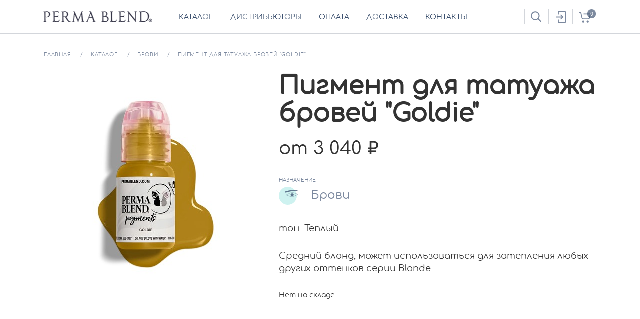

--- FILE ---
content_type: text/html; charset=UTF-8
request_url: https://permablend.ru/product/goldie/
body_size: 3117
content:
<!DOCTYPE html>
<head lang=ru>
<meta charset="utf-8">
<meta http-equiv="x-ua-compatible" content="ie=edge">
<meta name="viewport" content="width=device-width, initial-scale=1">
<link rel="apple-touch-icon" sizes="180x180" href="https://s.permablend.ru/apple-touch-icon.png">
<link rel="icon" type="image/png" sizes="16x16" href="https://s.permablend.ru/favicon-16x16.png">
<link rel="icon" type="image/png" sizes="32x32" href="https://s.permablend.ru/favicon-32x32.png">
<link rel="manifest" href="/manifest.json">
<link rel="mask-icon" href="https://s.permablend.ru/safari-pinned-tab.svg" color="#5bbad5">
<title>Пигмент для татуажа бровей Goldie от бренда Perma Blend, США. Цена, описание и фото в магазине PermaBlend</title>
<meta name="description" content="Пигмент для татуажа бровей &quot;Goldie&quot; от производителя Perma Blend, Страна изготовления - США. Фотографии и описание товара. Цена в магазине от 3040 &#8381;" />
<meta name="keywords" content="пигмент для татуажа бровей Goldie купить, пигмент для татуажа бровей Goldie купить по цене от 3040 руб., купить пигмент для татуажа бровей Goldie по скидке, купить по оптовой цене пигмент для татуажа бровей Goldie, пигмент для татуажа бровей Goldie от Perma Blend, купить пигмент для татуажа бровей Goldie в России" />    
<link rel="image_src" href="https://s.permablend.ru/prod/1/333/2118_small.jpg" />

<link type="text/css" rel="stylesheet" href="/s/v_69/css/jquery-ui.datepicker.css" />
<link type="text/css" rel="stylesheet" href="/s/v_69/css/main.css" /><script type="text/javascript" language="javascript">
var user = {
    id : 0,
    hash : "ee6b1623c588f4fa74c63d9eba88382d",
    type : 0
};
var catalog = {
    id  : 1,
    pages : 0,
    page : 0,
    uri : '/product/goldie/',
    category : 1,
    curSort : 'pop',
    noMulti : false,
    product : 333
};
</script>
<script type="text/javascript" src="/s/v_69/js/modernizr-3.5.0.min.js"></script>
<script type="text/javascript" src="/s/v_69/js/jquery-3.2.1.min.js"></script>
<script type="text/javascript" src="/s/v_69/js/plugins.js"></script>
<script type="text/javascript" src="/s/v_69/js/jquery.mask.min.js"></script>
<script type="text/javascript" src="/s/v_69/js/jquery-ui.datepicker.min.js"></script>
<script type="text/javascript" src="/s/v_69/js/main.js"></script>
</head>
<body>

    <div id="wrap">
        <header class="header">
            <div class="header__container">
                <button class="header__menu-toggle js-mobile-menu-toggle">
                    <i></i>
                    <i></i>
                    <i></i>
                </button>

                <a href="/" class="header__logo">
                    <img src="/s/img/logo2.png" alt="" height="32" alt="PermaBlend" />
                </a>

                <ul class="header__menu">
                    <li><a href="/catalog/" title="Каталог">каталог</a></li>
                    <li><a href="/distributors/" title="Дистрибьюторы">дистрибьюторы</a></li>
                    <li><a href="/payment/" title="Оплата">оплата</a></li>
                    <li><a href="/delivery/" title="Доставка">доставка</a></li>
                    <li><a href="/contacts/" title="Контакты">контакты</a></li>
                </ul>
                
                <div class="header__search">
                    <i class="icon-search"></i>
                </div>
                <form method="get" action="/search" id="headSearchForm">
                <input name="q" class="header__search_form" value=""/>
                </form>
                <div class="header__search_suggest">                    
                </div>
<a href="/auth/" class="header__login" title="Авторизация">
                        <i class="icon-login"></i>
                    </a>
                    <a href="/cabinet/cart/" class="header__basket" title="Корзина">
                        <i class="icon-basket"></i>
                        <span class="header__basket-value" id="cartTVal">0</span>
                    </a>
<div class="header__basket-msg hidden" id="header_basket_msgOK">
                        <div class="header__basket-msg-inner">
                            <div class="header__basket-msg-icon">
                                <i class="icon-basket"></i>
                            </div>
                            <div class="header__basket-msg-content">
                                <span class="prod_title"></span> добавлен в <a href="/cabinet/cart/">вашу корзину</a>
                            </div>
                        </div>
                    </div><div class="header__basket-msg hidden" id="header_basket_msgER">
                        <div class="header__basket-msg-inner">
                            <div class="header__basket-msg-icon">
                                <i class="icon-basket"></i>
                            </div>
                            <div class="header__basket-msg-content">
                                <span class="prod_title error">Нет на складе</span>
                            </div>
                        </div>
                    </div></div>
        </header>
<main>
    <div id="content">
        <div class="container">
<ul class="crumbs" vocab="http://schema.org/" typeof="BreadcrumbList">
    <li property="itemListElement" typeof="ListItem">
        <a property="item" typeof="WebPage" href="/" title="Главная"><span property="name">Главная</span></a>
        <meta property="position" content="1" />
    </li>
<li property="itemListElement" typeof="ListItem"><a class="crumbLink" data-id="1" data-subs="0" href="/catalog/" title="Каталог" property="item" typeof="WebPage"><span property="name">Каталог</span></a><meta property="position" content="2" />
        </li>
    <li property="itemListElement" typeof="ListItem"><a class="crumbLink" data-id="1" data-subs="0" href="/catalog/eyebrows/" title="Брови" property="item" typeof="WebPage"><span property="name">Брови</span></a><meta property="position" content="3" />
        </li>
    <li property="itemListElement" typeof="ListItem"><a class="crumbLink" data-id="0" data-subs="0" href="/product/goldie" title="Пигмент для татуажа бровей &quot;Goldie&quot;" property="item" typeof="WebPage"><span property="name">Пигмент для татуажа бровей &quot;Goldie&quot;</span></a><meta property="position" content="4" />
        </li>
    </ul>
<div class="product" id="prodDataPage" data-id="333">

    <div class="product__gallery">
        <ul><li><img src="https://s.permablend.ru/prod/1/333/2118_medium.jpg" alt="Goldie"></li>
        </ul>
    </div>

    <div class="product__details">
<h1 class="product__title">Пигмент для татуажа бровей &quot;Goldie&quot;</h1>

        <div class="product__price">от 3 040 <i class="icon-ruble"></i></div>

        <div class="product__purpose-group">
            <div class="product__group-item-title">Назначение</div>
            <div class="product__purpose-block">            
                    <div class="product__purpose-item">
                        <div class="product__purpose-icon">
                            <i class="icons-common icon-eyebrows product-icon-eyebrows _small"></i>
                        </div>
                        <div class="product__purpose-name">Брови</div>
                    </div></div>
        </div><div class="product__description">тон&nbsp;&nbsp;Теплый<br/></div><div class="product__description"><p>Средний блонд, может использоваться для затепления любых других оттенков серии Blonde.</p> </div>Нет на складе</div>
</div>
</div></div></main>
</div>
    <footer class="footer">
        <div class="footer__container">
            <ul class="footer__list">
                <li><a href="/catalog/" title="Каталог">Каталог</a></li>
                <li><a href="/distributors/" title="Дистрибьюторы">Дистрибьюторы</a></li>
                <li><a href="/payment/" title="Оплата и возврат">Оплата и возврат</a></li>
                <li><a href="/delivery/" title="Доставка">Доставка</a></li>
                <li><a href="/contacts/" title="Контакты">Контакты</a></li>
                <li><a href="/certificates/" title="Сертификаты">Сертификаты</a></li>
                <li><a href="/privacyPolicy/" rel="nofollow" title="Обработка персональных данных">Обработка персональных данных</a></li>
                <li><a href="/articles/" title="Статьи">Статьи</a></li>
                <li><a href="/diary/" title="Дневник">Дневник</a></li>
            </ul>

            <div class="footer__copyright">
                <div class="footer__logo">
                    <img src="/s/img/logo_white.png" alt="" width="176" height="19">
                </div>
                Perma Blend &copy; Является зарегистрированным брендом.<br>
                Все права защищены. &copy; 2026
                
                <p><img src="/s/img/logo_cards_uniteller_24.jpg" width="321" height="48" /></p>
            </div>
        </div>    
<div id="overlay"></div>

<script src="https://maps.googleapis.com/maps/api/js?key=AIzaSyCL96Fcmni75d6BEgGTQ15a_-8MXPXzpJA&callback=initMap" async defer></script>

<!-- Global site tag (gtag.js) - Google Analytics -->
<script async src="https://www.googletagmanager.com/gtag/js?id=UA-44788533-12"></script>
<script>
  window.dataLayer = window.dataLayer || [];
  function gtag(){dataLayer.push(arguments);}
  gtag('js', new Date());

  gtag('config', 'UA-44788533-12');
</script>

<!-- Yandex.Metrika counter -->
<script type="text/javascript" >
   (function(m,e,t,r,i,k,a){m[i]=m[i]||function(){(m[i].a=m[i].a||[]).push(arguments)};
   m[i].l=1*new Date();k=e.createElement(t),a=e.getElementsByTagName(t)[0],k.async=1,k.src=r,a.parentNode.insertBefore(k,a)})
   (window, document, "script", "https://mc.yandex.ru/metrika/tag.js", "ym");

   ym(49633876, "init", {
        clickmap:true,
        trackLinks:true,
        accurateTrackBounce:true
   });
</script>
<noscript><div><img src="https://mc.yandex.ru/watch/49633876" style="position:absolute; left:-9999px;" alt="" /></div></noscript>
<!-- /Yandex.Metrika counter -->

</footer>

</body>
</html>


--- FILE ---
content_type: image/svg+xml
request_url: https://permablend.ru/s/img/svg/icon-eyebrows_black.svg
body_size: 403
content:
<svg xmlns="http://www.w3.org/2000/svg" viewBox="0 0 747 351" fill="#3a4f6e"><path d="M44.4 75.4C201.7 29.6 350.7 4.5 491.5 0c401.3 106.4 275.4 74.7-4.1 57.1-138.6 7.1-278.1 37.1-418.2 77.6-83.2 18.8-91.3-45.2-24.8-59.3z"/><path d="M69.1 261.3c287.2-144.1 278.2-160.6 578.6-34.5-260.8 151-269.7 153.4-578.6 34.5z" fill="none" stroke="#3a4f6e" stroke-width="12" stroke-linejoin="bevel" stroke-miterlimit="10"/><path d="M369.9 322c-50.6-3.2-85-34.8-82.5-76 2.1-33.3 43.4-71.2 76.1-68.8 41 3.1 84.4 32.9 82 77.2-1.5 27.4-36.4 73.9-75.6 67.6z"/></svg>

--- FILE ---
content_type: application/javascript; charset=utf-8
request_url: https://permablend.ru/s/v_69/js/main.js
body_size: 25373
content:
var path = window.location.pathname;
var InitedVars = {
    $ProdImgsSlider : null
}
$(document).ready(function(){
    var path = window.location.pathname;
    if( path.substr( 0, 9 ) === '/article/' || path.substr( 0, 7 ) === '/diary/' ){
        $(window).on('load',function(){
            aside.init();
        });
    }
    if( path === '/' ) {
        window.bxslider_mouse_over_slide_a = null;
        $('.slider-horizontal__list div a').mouseover(function (event) {
            window.bxslider_mouse_over_slide_a = $(this);
        });
        $('.slider-horizontal__list').parent().on('click', function (event) {
            if ((window.bxslider_mouse_over_slide_a != null)) {
                if( Math.abs( window.bxslider_mouse_over_slide_a.data('mdBegin') -
                    window.bxslider_mouse_over_slide_a.offset().left ) > 49 )
                    return;
                if (window.bxslider_mouse_over_slide_a.prop('target') === '_blank')
                    window.open(window.bxslider_mouse_over_slide_a.prop('href'));
                else
                    window.location.href = window.bxslider_mouse_over_slide_a.prop('href');
            }
        }).on('mousedown',function(){
            if ((window.bxslider_mouse_over_slide_a != null)) {
                window.bxslider_mouse_over_slide_a.data('mdBegin', window.bxslider_mouse_over_slide_a.offset().left )
            }
        });
        mainSlider.init();
    }
    if( path.substr( 0, 9 ) === '/artists/' )
    {
        $.fancybox({
            selector: '[data-fancybox="gallery"]',
            hash: false,
            buttons: [
                "close"
            ],
            idleTime: 2,
            transitionEffect: "circular",
            animationEffect: "fade",
            transitionDuration: 700,
            loop: true,
        });
    }
    headSearch.init();
});

let mainSlider = {
    'holder' : null,
    'slides' : null,
    'prevW' : 0,
    'curSlide' : 0,
    'maxSlide' : 0,
    'timer' : 0,
    'touchXb' : 0,
    'touchXe' : 0,
    'switch' : function(num){
        num=parseInt(num);
        if(this.curSlide === num) return;
        $('#slide-'+num).removeClass('hidden');
        $('#slide-'+this.curSlide).addClass('hidden');
        $('#slbtn-'+num).removeClass('off');
        $('#slbtn-'+this.curSlide).addClass('off');
        this.curSlide=num;
    },
    'resize' : function(){
        let winW=$(window).width();
        let hW=1200;
        let hH=400;
        let iW=1200;
        let iH=400;
        let sL=0;
        if(winW>=1200) {
            hW=1200;
            hH=400;
            iW=1200;
            iH=400;
            sL=0;
            if( this.prevW !== 1) {
                this.prevW = 1;
                this.slides.each(function(){
                    $(this).find('img').attr('src',$(this).data('w1200'));
                });
            }
        } else if( winW<=1200 && winW>980) {
            hW=winW;
            if( this.prevW !== 1) {
                this.prevW = 1;
                this.slides.each(function(){
                    $(this).find('img').attr('src',$(this).data('w1200'));
                });
            }
            hH=400;
            iW=1200;
            iH=400;
            sL=(winW-iW)/2;
        } else if( winW<=980 && winW>640) {
            hW=winW;
            if( this.prevW !== 2) {
                this.prevW = 2;
                this.slides.each(function(){
                    $(this).find('img').attr('src',$(this).data('w980'));
                });
            }
            if(winW>900){
                iW=980;
                iH=400;
            } else {
                iW=winW*(980/900);
                iH=iW*(400/980);
            }
            hH=iH;
            sL=(winW-iW)/2;
        } else if( winW<=640 && winW>480) {
            hW=winW;
            if( this.prevW !== 3) {
                this.prevW = 3;
                this.slides.each(function(){
                    $(this).find('img').attr('src',$(this).data('w640'));
                });
            }
            if(winW>600){
                iW=640;
                iH=400;
            } else {
                iW=winW*(640/600);
                iH=iW*(400/640);
            }
            hH=iH;
            sL=(winW-iW)/2;
        } else {
            hW=winW;
            if( this.prevW !== 4) {
                this.prevW = 4;
                this.slides.each(function(){
                    $(this).find('img').attr('src',$(this).data('w480'));
                });
            }
            iW=winW;
            iH=iW*(400/480);
            hH=iH;
            sL=(winW-iW)/2;
        }
        this.holder.width(hW).height(hH);
        this.slides.each(function(){
            $(this).width(iW).height(iH).css('left',sL);
            $(this).find('img').width(iW).height(iH);
        });
    },
    'init' : function(){
        var path = window.location.pathname;
        if( path !== '/' ) return;
        this.holder = $( '#main-slider' );
        this.slides = this.holder.find( '.slide' );
        this.maxSlide = this.slides.length-1;
        $( window ).resize(function(){
            mainSlider.resize();
        });
        this.resize();
        $('.slide-button').click(function(){
            mainSlider.switch($(this).data('id'));
            mainSlider.runTimer();
        });
        this.runTimer();
        this.holder.on('touchstart',function(event){
            mainSlider.touchXb=mainSlider.touchXe=event.originalEvent.touches[0].pageX;
        }).on('touchend',function(event){
            console.log(mainSlider.touchXb,mainSlider.touchXe);
            let d=Math.abs(mainSlider.touchXb-mainSlider.touchXe);
            if(d>20) {
                let next=false;
                if (mainSlider.touchXe > mainSlider.touchXb) {
                    next = mainSlider.curSlide+1;
                    if(next>mainSlider.maxSlide)
                        next=0;
                } else {
                    next = mainSlider.curSlide-1;
                    if(next<0)
                        next=mainSlider.maxSlide;
                }
                if(next!==false) {
                    mainSlider.switch(next);
                    mainSlider.runTimer();
                }
            }
        }).on('touchmove',function(event){
            mainSlider.touchXe=mainSlider.touchXe=event.originalEvent.touches[0].pageX;
        });
    },
    'runTimer' : function(){
        if(this.timer) clearTimeout(this.timer);
        this.timer=setTimeout(function(){
            let next = mainSlider.curSlide+1;
            if(next>mainSlider.maxSlide)
                next=0;
            mainSlider.switch(next);
            mainSlider.runTimer();
        },5000);
    }
};

let headSearch={
    focused: false,
    input: null,
    suggest: null,
    bt: null,
    rid: 0,
    onSearch: false,
    init: function(){
        this.input=$('.header__search_form');
        this.suggest=$('.header__search_suggest');
        if(this.input.hasClass('focus')){
            this.focused=true;
        }
        $('.header__search').click(function(){
            if(headSearch.input.hasClass('focus') && headSearch.input.val().length>1){
                headSearch.onSearch=true;
                $('#headSearchForm').submit();
                return;
            }
            headSearch.input.addClass('focus');
            headSearch.input.focus();
            headSearch.focused=true;
        });
        this.input.blur(function(){
            if( headSearch.bt )
                clearTimeout( headSearch.bt );
            headSearch.focused=false;
            headSearch.bt = setTimeout(function(){
                headSearch.blur();
            }, 500);
        });
        this.input.click(function(event){
            event.stopPropagation();
        });
        this.input.focus(function(){
            headSearch.focused=true;
        });
        this.bindInput();
    },
    blur: function(){
        if(this.focused) return;
        this.input.removeClass('focus').val('');
        this.suggest.removeClass('visible').html('');
    },
    bindInput:function(){
        this.input.keyup(function(){
            if(headSearch.onSearch)
                return;
            let q=$(this).val();
            if(q.length<2) {
                headSearch.suggest.removeClass('visible').html('');
                return;
            }
            headSearch.rid = Math.round(Math.random() * 900000000) + 100000000;
            $.ajax({
                type: 'POST',
                url: '/search/',
                data: {rid: headSearch.rid, q:q},
                success: function (json) {
                    if(parseInt(json.data.rid)!==headSearch.rid){
                        return;
                    }
                    if(json.data.result===undefined){
                        headSearch.suggest.removeClass('visible').html('');
                        return;
                    }
                    headSearch.suggest.html(json.data.result).addClass('visible');
                },
                error: function () {
                }
            });
        });
        this.suggest.click(function(){
            headSearch.onSearch=true;
        });
    }
}

$(function() {
    var $ProdImgsSlider = null;
	(function() {
	    if( path !== '/' ) {
            return;
        }

        var $slider = $(".slider-horizontal");
        if(!$slider.length) {
            return;
        }

        $slider.each(function() {
            if( parseInt( $(this).data("slide-count") ) < 1 )
                return;
            var params = {
                slides: $(this).data("slide-count") || 4,
                parent: $(this)
            };
            var slider = $("ul", this).bxSlider(getParams(params));
            var timer = null;

            $(window).on("resize", function() {
                if (timer) {
                    clearTimeout(timer);
                    timer = null;
                }

                timer = setTimeout(function() {
                    slider.reloadSlider(getParams(params));
                }, 50);
            })

            $(this).find(".slider-horizontal__navi .slider-horizontal__prev").on("click", function(e) {
                e.preventDefault();

                slider.goToPrevSlide();
            });

            $(this).find(".slider-horizontal__navi .slider-horizontal__next").on("click", function(e) {
                e.preventDefault();

                slider.goToNextSlide();
            });
        });

        function getParams(params) {
            var slides = params.slides;
            if (Modernizr.mq('(max-width: 980px)') && Modernizr.mq('(min-width: 701px)')) {
                slides = 3;
            } else if (Modernizr.mq('(max-width: 700px)')) {
                slides = 2;
            }

            return {
                pager: !1,
                controls: !1,
                speed: 600,
                slideWidth: params.parent.width() / slides ^ 0,
                minSlides: slides,
                maxSlides: slides,
                moveSlides: 2
            }
        }
    }());

    (function() {
        if ($(".product__gallery").length && $(".product__gallery img").length > 1)
        {
            InitedVars.$ProdImgsSlider = $(".product__gallery ul").bxSlider({
                pager: 1,
                controls:  1,
                infiniteLoop: true,
                startSlide: 0
            });
        }
    }());

    $(".js-mobile-menu-toggle").on("click", function(e) {
        e.preventDefault();

        $(".header").toggleClass("mobile-menu-show");
    });

    if ($(".js-aside-filter__toggle").length) {
        $(".js-aside-filter__toggle").on("click", function(e) {
            e.preventDefault();

            $(this).toggleClass("show");
            $(".aside-filter").slideToggle(250);
        });
    }

    $("body").on("click", "[data-popup-toggle]", function(e) {
        e.preventDefault();

        var $popup = $($(this).data("popup-toggle"));

        if (!$popup) {
            return;
        }

        $(".popup.show").removeClass("show").removeAttr("style");
        $("#overlay").addClass("show");

        $popup.css('top',
            $(window).scrollTop() + (Modernizr.mq('(max-width: 700px)') ? 10 : 90)
        );
        $popup.addClass("show");
    });

    $("body").on("click", ".popup__close", function(e) {
        e.preventDefault();

        $(".popup.show").removeClass("show")
        $(".popup").removeAttr("style");
        $("#overlay").removeClass("show");
    });

    /* Включение / выключение пользовательского меню */
    var pumenu = $(".profileMenu");
    var pumenuStart = $(".header__login");
    var pumenuFlag = false;
    $("body").on("click", ".header__login", function(e) {
        if( pumenuFlag ) pumenuFlag = false;
        else
        if( user.id && !pumenu.hasClass("show") ) {
            e.preventDefault();
            pumenu.addClass("show");
        }
    });
    $("body").mouseup( function(e) {
        if( user.id && pumenu.hasClass("show") ) {
            if( !pumenu.is(e.target) && pumenu.has(e.target).length === 0 ) {
                pumenu.removeClass("show");
                pumenuFlag = true;
            }
        } else
            pumenuFlag = false;
    });

    if ($(".product__select").length) {
        $(".product__select").each(function() {
            var $currentValue = $("select option:selected", this).text();
            var $textValue = $(".product__select-value", this);

            $textValue.text($currentValue);
            $("select", this).on("change", function() {
                $textValue.text($(this).val());
            });
        });
    }

    (function() {       // Custom Select Init
        initFuncs.customSelectInit();
    }());

    /* Auth forms */
    (function() {
        var $contol = $(".authorization__control");

        if (!$contol.length) {
            return;
        }

        $("input", $contol).each(function() {
            if (this.value) {
                $(this).closest(".authorization__control").addClass("active");
            }
        });

        $("input", $contol).on({
            focus: function() {
                $(this).closest(".authorization__control").addClass("active");
                $(this).removeClass('has-error').prev().text( $(this).prev().attr('txt') );
            },
            blur: function() {
                if (!this.value) {
                    $(this).closest(".authorization__control").removeClass("active");
                }
            }
        })
    }());

    /* Standart forms */
    (function() {
        initFuncs.initControls();
    }());

    if ($(".authorization__tabs").length) {
        $(".authorization__tabs a").on("click", function(e) {
            e.preventDefault();

            var $elemVisible = $($(this).data("tab-show"));
            var $elemHidden = $($(this).data("tab-hide"));

            $elemVisible.addClass("active");
            $elemHidden.removeClass("active");

            $(this).addClass("active").siblings(".active").removeClass("active");
        });
    }

    if ($(".js-tabs").length) {
        $(".js-tabs [data-target]").on("click", function(e) {
            e.preventDefault();

            var $elem = $($(this).data("target"));

            if (!$elem.length) {
                return;
            }

            $elem.addClass("active").siblings(".active").removeClass("active");
            $(this).closest(".js-tabs").find(".active").removeClass("active");
            $(this).addClass("active");
        });
    }

    if ($("[data-scroll-to]").length) {
        $("[data-scroll-to]").on("click", function(e) {
            e.preventDefault();

            var $element = $($(this).data("scroll-to"));

            if ($element.length) {
                $("html:not(:animated), body:not(:animated)").animate({
                    scrollTop: $element.offset().top
                });
            }
        });
    }

    $("body").on("input change", "._error input, ._error textarea, ._error select", function() {
        $(this).closest("._error").removeClass("_error");
    });

    $('body').on('click', 'span.cart-order__action-link', function(e) {
        cabinet.EditBlockBack(e);
    });

    initFuncs.formOnBind();
    catalog.init();
    FAQ.init();

    if( path.substr( 0, 8 ) === '/catalog' || path.substr( 0, 7 ) === '/search' ||
        path.substr( 0, 6 ) === '/brand' ){
        var page = $( '#catPage_1' );
        cart.catBind( page );
        if( path.substr( 0, 7 ) !== '/search' ){ search.init(); }
    }
    else if( path.substr( 0, 16 ) === '/cabinet/profile' || path.substr( 0, 14 ) === '/cabinet/order' ){
        if( path.substr( 0, 14 ) === '/cabinet/order' ) cart.deliveryBind();
    }
    else if( path.substr( 0,8 ) === '/product' )
    {
        cart.catBind( catalog.$cPage );
        preorder.bind( $('#preorderDataPage') );
    }
    else if( path.substr( 0, 13 ) === '/cabinet/cart' ){
        cart.bind();
    }
    else if( path.substr( 0, 17 ) === '/cabinet/preorder' ){
        preorder.bind( $('#preorderDataPage') );
    }
    let date = new Date(new Date().getTime() + 86400 * 30 );
    document.cookie = "dynamic=accept; path=/; expires=" + date.toUTCString();
});

var IS = function( el ){
    return (el!=undefined && (el || el===0)) ? true : false;
};
var ISNE = function(el){
    return (el!=undefined && (el || el===0) && el!=='') ? true : false;
};
var ObjSize = function(el){
    var ii=0; for( i in el ) { /*if(IS(WRK.company.cu[i]))*/ ii++; }
    return ii;
}

var aside = {
    inited : false,
    s1 : 126,
    Rh : 0,
    Lh : 0,
    Wh : 0,
    Mh : 0,
    scroll : 0,
    $L : {},
    $R : {},
    init : function () {
        this.$L = $('.news__layout-2-wide');
        this.$R = $('.news__layout-2-aside');
        var win = $(window);
        this.scroll = win.scrollTop();
        // Correction columns height
        this.Wh = win.height();
        this.Lh = Math.floor( this.$L.height() + 0.999 );
        this.Rh = Math.floor( this.$R.height() + 0.999 );
        if( this.Lh < this.Rh ) this.Lh = this.Rh;
        this.$L.height( this.Lh );
        this.$R.height( this.Rh );
        this.Mh = this.Lh - this.Rh;
        if( this.scroll > 0 )
            this.repos( this.scroll );
        this.inited = true;
    },
    repos : function ( scroll ) {
        var mt = 0;
        if( scroll > this.s1 ) {
            mt = scroll - this.s1;
        }
        if( mt > this.Mh ) mt = this.Mh;
        this.$R.css('margin-top',mt+'px');
    }
}

var initFuncs = {
    customSelectInit : function() {
        var $selects = $(".custom-select");
        if (!$selects.length) return;
        $selects.each(function() {
            var $select = $(this),
                $input  = $("input[type=text]", $select),
                $inputId  = $("input[code=id]", $select),
                $drop   = $(".custom-select__drop", $select),
                cb = $select.attr('cb');

            $input.on("focus", function() {
                $select.addClass("show-select");
                $drop.css( { 'display' : 'block' } );
            }).on("blur",function(){
                $select.removeClass("show-select");
            });

            $drop.find("li").on("click", function(e) {
                e.stopPropagation();
                $input.val($(this).text()).change();
                if( $inputId.length ) $inputId.val( $(this).attr('cId') );
                $select.removeClass("show-select").find("li").removeClass('hover');
                $(this).addClass('hover');
                $drop.css({'display':'none'});
                if( cb != undefined && cb ) {
                    callMethod(cb, $(this));
                }
            });

            $("body").on("click", function(e) {
                $select.removeClass("show-select");
            });
        });
    },
    initAllMaps : function() {
        //console.log('initAllMaps calling');
        var $maps = $(".map_object_block");
        if( !$maps.length ) return;

        $maps.each(function() {
            var $b = $(this),
                id = this.id,
                cb = $b.attr('cb'),
                params = $.parseJSON($b.find('.hided_data_block').text()),
                opts = {
                    id : id,
                    params : params
                };
            if( cb != undefined && cb )
                callMethod( cb, opts );
        });
    },
    formOnBind : function() {
        $("form").on("submit", function(e) { // form
            if(!validate($(this))) return false;
            // form sending
            var objName = $(this).attr('cb');
            if( objName != undefined && objName ) {
                callMethod( objName, $(this) );
                return false;
            }
        });
    },
    initControls : function() {
        var $contol = $(".control");
        if (!$contol.length) return;
        $("input", $contol).on({
            focus: function() {
                $(this).removeClass('has-error')
                    .prev().removeClass('control__error-msg').text( $(this).prev().attr('txt') )
                    .parent().removeClass( 'control__error' );
            }
        })
        $("textarea", $contol).on({
            focus: function() {
                $(this).removeClass('has-error')
                    .prev().removeClass('control__error-msg').text( $(this).prev().attr('txt') )
                    .parent().removeClass( 'control__error' );
            }
        })
    },
    startAjaxFoms : function() {    // Иниты для подгруженных аяксом форм и элементов
        this.customSelectInit();
        this.formOnBind();
        this.initControls();
    }

}

/* Auth */
var auth = {
    hasErrors : false,
    remind : false,
     captchaHash : null,
     KEY_ENTER : 13,
    hash  : null,
    country : 1,
    phoneMask : '',
    phoneDigits : 0,
    phoneLabel : 'Телефон ',
    phoneMaskPattern : {'n': {pattern: /[0-9]/}, '?': {pattern: /[]/, optional: true},
        '0': {pattern: /[0]/}, '1': {pattern: /[1]/}, '2': {pattern: /[2]/}, '3': {pattern: /[3]/}, '4': {pattern: /[4]/}, '5': {pattern: /[5]/}, '6': {pattern: /[6]/}, '7': {pattern: /[7]/}, '8': {pattern: /[8]/}, '9': {pattern: /[9]/}, },

    init : function( hash ){
        user.formhash = this.hash = hash;
    },
    initPhone : function( mask, digits, country, maskRow ){
        // .cleanVal() - unmasked typed value
        // .masked('19840807') - masked value programmatically
        $("#mobilePhone").val('').mask( mask,
            {translation: this.phoneMaskPattern}).prev().text( this.phoneLabel + maskRow ).attr( 'txt', this.phoneLabel + maskRow );
        this.country = cart.country = parseInt(country);
        this.phoneMask = mask;
        this.phoneDigits = digits;
    },
    remind_slide : function(){
        if( this.remind ){
            $('#auth_block_login').removeClass('hided');
            $('#auth_block_remind').removeClass('showed');
        }else{
            var t = $('#auth_block_login').height();
            $('#auth_block_login').addClass('hided');
            $('#auth_block_remind').addClass('showed').css('top','-'+t+'px');
        }
        this.remind = ! this.remind;
    },
    loginSubmit : function( f ){
        if( user.id != undefined && user.id ){ return; }
        this.hasErrors = false;

        var authLogin = f.find('input[name=authLogin]');
        if( authLogin.val().length < 8 ){
            label_error( authLogin, 'Указан неполный e-mail' );
            this.hasErrors = true;
        }

        var authPass = f.find('input[name=authPassword]');
        if( authPass.val().length < 6 ){
            label_error( authPass, 'Указан неполный пароль' );
            this.hasErrors = true;
        }

        if( this.hasErrors ) return false;

        // sending POST to the server
        var spinId = html.spinnerButtonShow( $( '#logButton' ) );
        //$( '#subtext' ).html( '' ).removeClass( 'green' );
        var data = { authHash : this.hash,  // Стартовый задается в шаблоне с формами
            authLogin: authLogin.val(),
            authPassword : authPass.val() };
        http.ajax( '/auth/login/', data, function( json ){
            html.spinnerButtonHide( spinId );
            auth.hash = json.hash;
            if( json.error ){
                label_error( authLogin, json.error );
            }
        });
        return false;
    },
    selCountry : function( $li ){   // callback from select country, $li is li-object for select choice on click
        // set new mask
        auth.initPhone( $li.attr('data-mask'), $li.attr('data-digits'), $li.attr('cId'), $li.attr('data-maskRow') );
    },
    remindSubmit : function( f ){
        if( user.id != undefined && user.id ){ return; }
        this.hasErrors = false;

        var authLogin = f.find('input[name=authLogin]');
        if( authLogin.val().length < 8 ){
            label_error( authLogin, 'Указан неполный e-mail' );
            this.hasErrors = true;
        }

        if( this.hasErrors ) return false;

        // sending POST to the server
        var spinId = html.spinnerButtonShow( $( '#remButton' ) );
        //$( '#subtext' ).html( '' ).removeClass( 'green' );
        var data = { remindHash : this.hash,
            remindData: authLogin.val() };
        http.ajax( '/auth/remind/', data, function( json ){
            html.spinnerButtonHide( spinId );
            auth.hash = json.hash;
            if( json.error ){
                //console.log(json);
                if( json.erField )
                    label_error( f.find('input[name='+json.erField+']'), json.error );
            } else {
                $('#form_auth_remind').html( json.html );
            }
        });
        return false;
    },
    regSubmit : function( f ){
        if( user.id != undefined && user.id ){ return; }
        this.hasErrors = false;

        var regName = f.find('input[name=firstName]');
        if( regName.val().length < 2 ){
            label_error( regName, 'Указано неполное имя' );
            this.hasErrors = true;
        }

        var reglastName = f.find('input[name=lastName]');
        if( reglastName.val().length < 2 ){
            label_error( reglastName, 'Указано неполная фамилия' );
            this.hasErrors = true;
        }

        var regEmail = f.find('input[name=email]'); // Уже проверен

        var regCountry = f.find('input[name=country]');
        if( this.country < 1 ){
            label_error( regCountry, 'Не указана страна' );
            this.hasErrors = true;
        }

        var regMobile = f.find('input[name=mobilePhone]');
        if( regMobile.cleanVal().length < this.phoneDigits ){
            label_error( regMobile, 'Не указан правильно телефон' );
            this.hasErrors = true;
        }

        var regPas = f.find('input[name=authPassword]');
        var regPas2 = f.find('input[name=authPassword2]');
        if( regPas.val().length < 6 ){
            label_error( regPas, 'Пароль меньше 6 символов' );
            this.hasErrors = true;
        } else if( regPas.val() != regPas2.val() ) {
            label_error( regPas2, 'Пароли не равны' );
            this.hasErrors = true;
        }

        if( this.hasErrors ) return;

        // sending POST to the server
        var spinId = html.spinnerButtonShow( $( '#regButton' ) );
        var data = { regHash : this.hash,
            firstName: regName.val(),
            middleName : '',
            lastName : reglastName.val(),
            email : regEmail.val(),
            country : this.country,
            mobilePhone : regMobile.val(),
            fixedPhone : '',
            postCode : '',
            postStreet : '',
            postCity : '',
            postAddress : '',
            postAddon : '',
            passw : regPas.val()
        };
        http.ajax( '/auth/register/', data, function( json ){
            html.spinnerButtonHide( spinId );
            auth.hash = json.hash;
            if( json.error ){
                //console.log(json);
                if( json.erField )
                    label_error( f.find('input[name='+json.erField+']'), json.error );
            }
        });
    },
}

var FAQ = {
    init : function() {
        $( '.sfQuestion' ).click(function( e ){
            console.log('sfQuestion');
            e.preventDefault();
            $t = $( this );
            $t.parent().toggleClass('opened').next().toggleClass('opened');
            //$( this ).addClass('opened').parent().next().show().find('sfAnswer').addClass('opened');
        });
    }
}

/* Кнопки Сохранить - модификация состоия, вида и статуса */
var BTNPROC = {
    stats : [],
    text_saved : 'Сохранено',
    idStack : [],
    pre_ : function(id) {
        var $bid = $('#'+id+' button');
        BTNPROC.stats[id] = {'text':$bid.text()};
        //$bid.css('width',$bid.width());
        //$bid.css('height',$bid.height());
        //$bid.addClass('BtnTimer');
    },
    post_ : function(id) {
        var $bid = $('#'+id+' button');
        //$bid.removeClass('BtnTimer');
        $bid.addClass('btn_cta_success');
        $bid.text(BTNPROC.text_saved);
        BTNPROC.idStack.push(id);
        setTimeout(BTNPROC.end_, 1000);
    },
    end_ : function() {
        var id = BTNPROC.idStack.pop();
        var $bid = $('#'+id+' button');
        $bid.removeClass('btn_cta_success');
        $bid.text(BTNPROC.stats[id].text);
    }
}

/* google maps class */
var googleMaps = {
    posCenter: {lat: 55.810403, lng: 37.5053873},
    pos1: {lat: 55.810403, lng: 37.5053873},
    pos2: {lat: 55.810403, lng: 37.5053873},
    map : false,
    markerMain : false,
    markers : [],

    initMyMap : function( id, params ) {
        $.each( params, function(i,location) {

        });
        this.map = new google.maps.Map(document.getElementById(id), {
            center: this.posCenter,
            //zoom: 12,
        });
        /*this.markerMain = new google.maps.Marker({
            position: this.posCenter,
            map: this.map,
            title: 'Tattoomarket',
            animation: google.maps.Animation.DROP
        });*/
        var bounds = new google.maps.LatLngBounds();
        $.each( params, function(i,location)
        {
            var pos = {lat: parseFloat(location.lat), lng: parseFloat(location.lng)};
            googleMaps.markers[ location.id ] = new google.maps.Marker({
                position: pos,
                map: googleMaps.map,
                title: location.title,
                animation: google.maps.Animation.DROP,
                icon: {
                    url: 'https://dev.permablend.ru/s/img/svg/icon-location.svg',
                    size: new google.maps.Size(25, 35),
                    origin: new google.maps.Point(0, 0),
                    anchor: new google.maps.Point(12, 35),
                    scaledSize: new google.maps.Size(25, 35)
                }
            });
            bounds.extend(pos);
        });
        //var LB = new google.maps.LatLng(50, 50);
        //var RT = new google.maps.LatLng(60 ,60);
        //var bounds = new google.maps.LatLngBounds(LB, RT);
        this.map.fitBounds(bounds);


    },
    /* Карта для Дистрибьюторов, в параметрах структура меток и прочее */
    distributorsMap : function( opts ) {
        //console.log('distributorsMap calling');
        //console.log(opts);
        if( opts.id!=undefined && opts.id ) {
            googleMaps.initMyMap( opts.id, opts.params );
        }
    }
}

var search = {
    'slPad' : 9,
    'slWidth' : null,
    'pMin' : null,
    'pMax' : null,
    'ppFrom' : null,
    'ppTo' : null,
    'ppValue' : null,
    'objMain' : null,
    'objFrom' : null,
    'objTo' : null,
    'objBlack' : null,
    'objMid' : null,
    'objRed' : null,
    'objLeft' : null,
    'objRight' : null,
    'objMin' : null,
    'objMax' : null,
    'curLeft' : null,
    'curRight' : null,
    'curX' : null,
    'prevX' : null,
    'isDown' : null,
    'track' : null,
    'timer' : null,
    'tick' : 0,
    'prevTick' : null,
    'queryId' : null,
    'brunches' : null,
    'brands' : null,
    'props' : null,
    'filters' : null,
    'init' : function(){
        this.objMain = $( '#sfPrice' );
        this.objMin = $( '#sfPriceMin' );
        this.objMax = $( '#sfPriceMax' );
        this.objBlack = $( '#sfPriceBlack' );
        this.objRed = $( '#sfPriceRed' );
        this.objMid = $( '#sfPriceMid' );
        this.objFrom = $( '#sfPriceFrom' );
        this.objTo = $( '#sfPriceTo' );
        this.objLeft = $( '#sfPriceLeft' );
        this.objRight = $( '#sfPriceRight' );
        this.objAvail = $( '#sfAvAll' );
        this.objPresent = $( '#sfAvPre' );

        this.pMin = parseInt( this.objMin.text() );
        this.pMax = parseInt( this.objMax.text() );
        this.slWidth = this.objBlack.width();
        if( this.slWidth > 0 ){ this.ppValue = ( this.pMax - this.pMin ) / this.slWidth; } else { this.ppValue = 0; }
        this.curLeft = 0;
        this.curRight = this.slWidth;
        this.setPriceFrom( this.objFrom.val() );
        this.setPriceTo( this.objTo.val() );
        //this.setPriceRange( this.objFrom.data( 'real' ), this.objTo.data( 'real' ) )

        this.objFrom.blur(function(){
            search.setPriceFrom();
            search.preQuery( true );
        }).keyup(function( e ){
            var code = e.keyCode || e.which;
            if( code == 13 ){ $( this ).blur(); }
        });
        this.objTo.blur(function(){
            search.setPriceTo();
            search.preQuery( true );
        }).keyup(function( e ){
            var code = e.keyCode || e.which;
            if( code == 13 ){ $( this ).blur(); }
        });
        this.objBlack.click(function( e ){
            e.stopPropagation();
            var x = e.pageX || e.clientX;
            var pos = $( this ).offset();
            x = x - pos.left;
            var p = Math.round( x * search.ppValue ) + search.pMin;
            if( p < search.objFrom.data( 'last' ) ){ search.setPriceFrom( p ); }
            else if( p > search.objTo.data( 'last' ) ){ search.setPriceTo( p ); }
            search.preQuery();
        });
        this.objRed.click(function( e ){
            e.stopPropagation();
            var x = e.pageX || e.clientX;
            var pos = $( this ).offset();
            x = x - pos.left + search.curLeft;
            var p = Math.round( x * search.ppValue ) + search.pMin;
            var d1 = p - search.objFrom.data( 'last' );
            var d2 = search.objTo.data( 'last' ) - p;
            if( d1 < d2 ){ search.setPriceFrom( p ); }
            else { search.setPriceTo( p ); }
            search.preQuery();
        });
        this.objMain.mousemove(function( e ){
            search.curX = e.pageX || e.clientX;
        });
        this.objLeft.mousedown(function( e ){
            e.stopPropagation();
            search.isDown = 'left';
            search.track = setInterval( 'search.trackCtl()', 30 );
        });
        this.objRight.mousedown(function( e ){
            e.stopPropagation();
            search.isDown = 'right';
            search.track = setInterval( 'search.trackCtl()', 30 );
        });
        $(window).mouseup(function(){
            if( ! search.isDown ){ return; }
            search.isDown = null;
            search.preQuery();
        });
        this.objAvail.click(function(){
            search.objPresent.removeClass( 'active' );
            $( this ).addClass( 'active' );
            $( this ).data( 'value', 0 );
            search.query();
        });
        this.objPresent.click(function(){
            search.objAvail.removeClass( 'active' );
            search.objAvail.data( 'value', 1 );
            $( this ).addClass( 'active' );
            search.query();
        });
        $( '.sfTickLabels' ).mousedown(function(){
            search.tick = Math.round( Math.random() * 99999999 );
        });
        /*$( '.sfBrunches' ).niceScroll({zindex : 11, cursoropacitymin: 0.2, cursoropacitymax: 0.5, hidecursordelay: 500,
            background: '#b0b0b0', cursorborder: '1px solid #999999'});*/
        $( '.sfBrunchLink' ).click(function( e ){
            e.preventDefault();
            var label = $( '#brunch_' + $( this ).data( 'id' ) );
            if( label.prop( 'checked' ) ){ label.prop( 'checked', false ); }
            else { label.prop( 'checked', true ); }
            search.prevTick = null;
            label.change();
            return false;
        });
        $( '.sfBrandTicks' ).change(function(){
            if( search.prevTick && search.prevTick == search.tick ){ return; }
            search.prevTick = search.tick;
            search.query();
        });
        $( '.sfBrunchTicks' ).change(function(){
            if( search.prevTick && search.prevTick == search.tick ){ return; }
            search.prevTick = search.tick;
            search.query();
        });
        $( '.sfPropTicks').change(function(){
            if( search.prevTick && search.prevTick == search.tick ){ return; }
            search.prevTick = search.tick;
            search.query();
        });
        $( '.sfFilterTicks').change(function(){
            if( search.prevTick && search.prevTick == search.tick ){ return; }
            search.prevTick = search.tick;
            search.query();
        });
        $( '.sfClearLink' ).click(function( e ){
            e.preventDefault();
            $( '.sfTickLabels').each(function() {
                if( $( this ).find( 'input' ).prop( 'checked' ) ) $( this ).click();
            });
            search.query();
        });
    },
    'preQuery' : function( fast ){
        if( search.ppFrom == search.objFrom.data( 'last' ) && search.ppTo == search.objTo.data( 'last' ) ){ return; }
        if( search.track ){ clearInterval( search.track ); }
        if( search.timer ) clearTimeout( search.timer );
        search.ppFrom = search.objFrom.data( 'last' );
        search.ppTo = search.objTo.data( 'last' );
        if( fast == undefined ){ search.timer = setTimeout( 'search.query()', 500 ); }
        else { search.query(); }
    },
    'queryPrepare' : function(){

        this.queryId = Math.round( Math.random() * 999999999 );

        // brand list
        this.brands = '';
        var f = true;
        $.each( $( '.sfBrandTicks' ), function(){
            if( $( this ).prop( 'checked' ) ){
                if( ! f ){ search.brands += ':'; }
                f = false;
                search.brands += $( this ).data( 'id' );
            }
        });
        if( this.brands == '' ){ this.brands = null; }

        // brunches list
        this.brunches = '';
        var f = true;
        $.each( $( '.sfBrunchTicks' ), function(){
            if( $( this ).prop( 'checked' ) ){
                if( ! f ){ search.brunches += ':'; }
                f = false;
                search.brunches += $( this ).data( 'id' );
            }
        });
        if( this.brunches == '' ){ this.brunches = null; }

        // properties list
        this.props = '';
        f = true;
        $.each( $( '.sfPropTicks' ), function(){
            if( $( this ).prop( 'checked' ) ){
                if( ! f ){ search.props += ':'; }
                f = false;
                search.props += $( this ).data( 'id' );
            }
        });
        if( this.props == '' ){ this.props = null; }

        // filters list
        this.filters = '';
        f = true;
        $.each( $( '.sfFilterTicks' ), function(){
            if( $( this ).prop( 'checked' ) ){
                if( ! f ){ search.filters += ':'; }
                f = false;
                search.filters += $( this ).data( 'id' );
            }
        });
        if( this.filters == '' ){ this.filters = null; }
    },
    'query' : function(){
        if( this.isDown != null ){ return; }

        this.queryPrepare();
        var data = {
            q : this.queryId,
            a : this.objAvail.data( 'value' ),
            sort : catalog.curSort,
            g : this.brands,
            b : this.brunches,
            p : this.props,
            f : this.filters,
            page : 1,
            type : 'json'
        };

        if( this.objFrom.data( 'last' ) > this.pMin || this.objTo.data( 'last' ) < this.pMax ){
            data.pf = this.objFrom.data( 'last' );
            data.pt = this.objTo.data( 'last' );
        }

        http.ajax( catalog.uri, data, function( json ){
            if( json.query != search.queryId ){ return; }
            $( '#sfProdTotal' ).text( json.total );
            $( '#productsCatList' ).html( json.html );
            search.checkBrands( json.brands);
            search.checkCats( json.cats );
            search.checkProps( json.props );
            search.checkFilters( json.filters );
            search.updateUri( json );
            //search.setPriceRange( json.priceMin, json.priceMax );
            // correcting parameters and binding products
            catalog.loaded = json.page;
            catalog.pages = json.pages;
            catalog.winH = $( window ).height();
            catalog.winW = $( window ).width();
            catalog.docH = $( document ).height();
            //catalog.footY = $( '#stickyFooter').offset().top;
            //catalog.footH = catalog.docH - catalog.footY;
            var page = $( '#catPage_' + json.page );
            /*page.find( '.catProdLink' ).click( function( event ){
                event.preventDefault();
                catalog.showProduct( $( this ).attr( 'href' ) );
            });*/
            page.find( '.frames' ).mouseenter(function(){
                catalog.onFrame[ parseInt( $( this).data( 'id' ) ) ] = true;
                catalog.switchFrame( $( this).data( 'id' ) );
            }).mouseleave(function(){
                catalog.onFrame[ parseInt( $( this).data( 'id' ) ) ] = false;
                catalog.switchFrame( $( this).data( 'id' ), 1 );
            });
            catalog.priceChartBind( page );
            //catalog.prodOrderBind( page );
            /*page.find('.selectButton').click( function( event ){
                event.stopPropagation();
                cSelect.clicked( $( this ) );
            });*/
            //cart.specOrderBind( page );
            cart.catBind( page );
            //tooltip.init( page );
            if( json.welcome != undefined ){
                var welText = $( '#welcomeText' );
                welText.html( json.welcome );
                catalog.welcomeHeight = welText.height();
            }
            catalog.lastLoadPos = 0;
        });
    },
    'checkBrands': function (brands) {
        var tBrands = [];
        for (var i in brands) {
            if (brands.hasOwnProperty(i) && !isNaN(+i)) {
                tBrands[+i] = parseInt(brands[i]);
            }
        }
        var id;
        $.each($('.sfBrandTicks'), function () {
            id = parseInt($(this).data('id'));
            i = tBrands.indexOf(id);
            if (i < 0) {
                $('#brandlabel_' + id).addClass('grey');
            } else {
                $('#brandlabel_' + id).removeClass('grey');
            }
        });
    },
    'checkCats' : function( cats ){
        var tCats = [];
        for( var i in cats ){
            if( cats.hasOwnProperty( i ) && ! isNaN( +i ) ){
                tCats[ +i ] = parseInt( cats[ i ] );
            }
        }
        var id;
        $.each( $( '.sfBrunchTicks' ), function(){
            id = parseInt( $( this ).data( 'id' ) );
            i = tCats.indexOf( id );
            if( i < 0 ){ $( '#brlink_' + id ).addClass( 'grey' ); }
            else { $( '#brlink_' + id ).removeClass( 'grey' ); }
        });
    },
    'checkProps' : function( props ){
        var tProps = [];
        for( var i in props ){
            if( props.hasOwnProperty( i ) && ! isNaN( +i ) ){
                tProps[ +i ] = parseInt( props[ i ] );
            }
        }
        var id;
        $.each( $( '.sfPropTicks' ), function(){
            id = parseInt( $( this ).data( 'id' ) );
            i = tProps.indexOf( id );
            if( i < 0 ){ $( '#prlabel_' + id ).addClass( 'grey' ); }
            else { $( '#prlabel_' + id ).removeClass( 'grey' ); }
        });
    },
    'checkFilters' : function( filters ){
        var tFilters = [];
        for( var i in filters ){
            if( filters.hasOwnProperty( i ) && ! isNaN( +i ) ){
                tFilters[ +i ] = filters[ i ];
            }
        }
        var id;
        $.each( $( '.sfFilterTicks' ), function(){
            id = parseInt( $( this ).data( 'id' ) );
            i = tFilters.indexOf( id );
            if( i < 0 ){ $( '#fllabel_' + id ).addClass( 'grey' ); }
            else { $( '#fllabel_' + id ).removeClass( 'grey' ); }
        });
    },
    'updateUri' : function( json ){
        var sPop = $( '#sortPop' );
        if( json.uriPop != undefined && json.uriPop != '' ){ sPop.attr( 'href', catalog.uri + '?' + json.uriPop ); }
        else { sPop.attr( 'href', catalog.uri ); }
        $( '#sortPrice' ).attr( 'href', catalog.uri + '?' + json.uriPrice );
        $( '#sortNew' ).attr( 'href', catalog.uri + '?' + json.uriNew );
        if( json.uriCurrent == '' ){ history.pushState( null, null, catalog.uri ); }
        else { history.pushState( null, null, catalog.uri + '?' + json.uriCurrent ); }
    },
    'trackCtl' : function(){
        if( this.prevX == this.curX ){ return; }
        var x = this.curX - this.objMain.offset().left - this.slPad;
        var p = Math.round( x * search.ppValue ) + search.pMin;
        if( this.isDown == 'left' ){
            if( this.objTo.data( 'last' ) < p ){ this.setPriceTo( p ); }
            this.setPriceFrom( p );
        } else if( this.isDown == 'right' ){
            if( this.objFrom.data( 'last' ) > p ){ this.setPriceFrom( p ); }
            this.setPriceTo( p );
        }
        this.prevX = this.curX;
    },
    'setPriceRange' : function( from, to ){
        if( from > this.pMax ){ from = this.pMax; }
        if( from < this.pMin ){ from = this.pMin; }
        if( to > this.pMax ){ to = this.pMax; }
        if( to < this.pMin ){ to = this.pMin; }
        if( to < from ){ to = from; }
        var lv = Math.round( ( from - this.pMin ) / this.ppValue );
        var wv = Math.round( ( to - from ) / this.ppValue );
        this.objMid.css( { 'margin-left' : lv + this.slPad, 'width' : wv } );
    },
    'setPriceFrom' : function( price ){
        var v = parseInt( this.objFrom.val() );
        if( price != undefined ){ v = price; }
        if( isNaN( v ) ){
            this.objFrom.val( this.objFrom.data( 'last' ) );
            return;
        }
        var m = parseInt( this.objTo.val() );
        if( v > this.pMax ){
            v = this.pMax;
            this.objFrom.val( v );
        }
        if( v < this.pMin ){
            v = this.pMin;
            this.objFrom.val( v );
        }
        if( v > m ){
            v = m;
            this.objFrom.val( v );
        }
        this.objFrom.val( v );
        this.objFrom.data( 'last', v );
        // calculating position for left control
        this.curLeft = Math.round( ( v - this.pMin ) / this.ppValue );
        this.objLeft.css( 'left', this.curLeft - Math.round( this.objLeft.width() / 2 ) + this.slPad );
        this.objRed.css( { 'margin-left' : this.curLeft + this.slPad, 'width' : this.slWidth - ( this.slWidth - this.curRight ) - this.curLeft } );
    },
    'setPriceTo' : function( price ){
        var v = parseInt( this.objTo.val() );
        if( price != undefined ){ v = price; }
        if( isNaN( v ) ){
            this.objTo.val( this.objTo.data( 'last' ) );
            return;
        }
        var m = parseInt( this.objFrom.val() );
        if( v > this.pMax ){
            v = this.pMax;
            this.objTo.val( v );
        }
        if( v < this.pMin ){
            v = this.pMin;
            this.objTo.val( v );
        }
        if( v < m ){
            v = m;
            this.objTo.val( v );
        }
        this.objTo.data( 'last', v );
        this.objTo.val( v );
        // calculating position for right control
        this.curRight = Math.round( ( v - this.pMin ) / this.ppValue );
        this.objRight.css( 'left', this.curRight - Math.round( this.objRight.width() / 2 ) + this.slPad );
        this.objRed.css( 'width', this.curRight - this.curLeft );
    }
};

/* CATALOG */
catalog.$cPage = '';
catalog.TAKEN = 615;
catalog.prev = -1;
catalog.fixed = false;
catalog.button = false;
catalog.winH = null;
catalog.winW = null;
catalog.docH = null;
catalog.footY = null;
catalog.footH = null;
catalog.shifted = false;
catalog.prevProduct = null;
catalog.prodY = null;
catalog.prodH = null;
catalog.prevS = null;
catalog.pageType = null;
catalog.hasPadding = false;
catalog.prevTitle = null;
catalog.prevUri = null;
catalog.staticHTML = null;
catalog.zoomCurrent = null;
catalog.isFloat = false;
catalog.loaded = 1;
catalog.lastLoadPos = 0;
catalog.onLoad = false;
catalog.upShow = false;
catalog.frame = [];
catalog.frameTimer = [];
catalog.onFrame = [];
catalog.isMobile = false;
catalog.welcomeScroll = null;
catalog.welcomeHeight = 0;

catalog.init = function(){
    var path = window.location.pathname;
    if( path.substr( 0, 8 ) == '/catalog' || path.substr( 0, 6 ) == '/brand' ){
        this.pageType = 'catalog'; }
    else if( path.substr( 0, 7 ) == '/search' ){ this.pageType = 'search'; }
    else if( path.substr( 0, 13 ) == '/cabinet/cart' ){ this.pageType = 'cart'; }
    else if( path.substr( 0, 9 ) == '/product/' ){ this.pageType = 'product'; }
    else if( path == '/' ){ this.pageType = 'main'; }
    else if( path.substr( 0, 4 ) == '/all' ){ this.pageType = 'all'; }
    else if( path.substr( 0, 10 ) == '/feedback/' ){ this.pageType = 'feedback'; }

    var welText = $( '#welcomeText' );

    if( this.pageType == 'catalog' || this.pageType == 'search' ){
        this.$cPage = $( '#catPage_1' );
    } else
    if( this.pageType == 'product' ){
        this.$cPage = $( '#prodDataPage' );
        this.priceChartBind( this.$cPage );
    } else
    if( this.pageType == 'cart' ){
        this.$cPage = $( '#cartDataPage' );
        this.priceChartBind( this.$cPage );
    }

    if( this.pageType == 'catalog' && this.page < 2 ){ $( '#pageLinks' ).remove(); }
    var win = $( window );
    this.winH = win.height();
    this.winW = win.width();
    this.welcomeHeight = welText.height();

    win.scroll( function(){
        var scroll = $( this ).scrollTop();
        if( catalog.pageType != null && catalog.pageType != 'product' && catalog.pageType != 'main' ){
            catalog.upButton( scroll );
            catalog.fix( scroll );
        }
        if( catalog.pages > 0 && catalog.page == 1 && catalog.prev > -1 && scroll > catalog.prev ){
            catalog.checkLoad( scroll );
            if( catalog.pageType == 'catalog' && catalog.welcomeScroll !== null && catalog.welcomeHeight < 300 ){
                if( scroll - catalog.welcomeScroll > 100 ){ catalog.switchWelcome( true ); }
            }
        }
        if( aside.inited ) {
            aside.repos( scroll );
        }
        catalog.prev = scroll;
    }).resize( function(){
        catalog.winH = win.height();
        catalog.winW = win.width();
        catalog.docH = $( document ).height();
        if( catalog.hasPadding ){
            var docLess = catalog.prodH + 100 - catalog.docH;
            if( docLess > 0 ){ $( '#docPadding' ).height( docLess ); }
        }
        var scroll = $( this ).scrollTop();
        if( catalog.pageType != null && catalog.pageType != 'product' && catalog.pageType != 'main' ){ catalog.fix( scroll ); }
        catalog.prev = scroll;
        catalog.reposUpButton();
    }).bind( 'popstate', function( e ){
        var backLoc = history.location || document.location;
        if( backLoc.pathname.substr( 0, 9 ) == '/product/' && backLoc.pathname != catalog.uri ){
            catalog.showProduct( backLoc, true );
        } else if( backLoc.pathname == catalog.uri ){
            http.redirect( backLoc.href );
        }
    });
};

catalog.priceChartBind = function( obj ){
    obj.find( '.increaseChart' ).click( function(){     // Контроль изменения количества в позиции товара +1
        var f = $( '#quantity_' + $( this ).data( 'id' ) );
        var c = parseInt( f.val() );
        if( isNaN( c ) ){
            if( f.data( 'last' ) != undefined && f.data( 'last' ) ){ c = f.data( 'last' ); }
            else { c = 0; }
        }
        c++;
        if( c > parseInt( f.data( 'max' ) ) ){ c = parseInt( f.data( 'max' ) ); }
        f.val( c );
        f.data( 'last', c );
        cart.setSlepok( $(this).data('id'), c, f.data( 'prodid' ), f.data( 'id' ) );
    });

    obj.find( '.decreaseChart' ).click( function(){     // Контроль изменения количества в позиции товара -1
        var f = $( '#quantity_' + $( this ).data( 'id' ) );
        var c = parseInt( f.val() );
        if( isNaN( c ) ){
            if( f.data( 'last' ) != undefined && f.data( 'last' ) ){ c = f.data( 'last' ); }
            else { c = 0; }
        }
        c--;
        if( c < 1 ){ c = 0; }
        f.val( c );
        f.data( 'last', c );
        if( c==0 ) {
            if( catalog.pageType == 'product' )
                f.parent().addClass('hidden').prev().removeClass('hidden');
        }
        cart.setSlepok( $(this).data('id'), c, f.data( 'prodid' ), f.data( 'id' ) );
    });

    obj.find( '.quantityChart' ).change( function(){
        setTimeout( 'catalog.checkChartQuantity("' + $( this ).attr( 'id' ) + '")', 250 );
    }).keyup( function(){
        setTimeout( 'catalog.checkChartQuantity("' + $( this ).attr( 'id' ) + '")', 250 );
    });
};
catalog.checkChartQuantity = function( id ){    // Контроль изменения количества в позиции товара
    var f = $( '#' + id );
    var c = parseInt( f.val() );
    if( isNaN( c ) ){
        if( f.data( 'last' ) != undefined && f.data( 'last' ) ){ c = f.data( 'last' ); }
        else { c = 0; }
    }
    if( c < 1 ){ c = 0; }
    if( c > parseInt( f.data( 'max' ) ) ){ c = parseInt( f.data( 'max' ) ); }
    f.val( c );
    f.data( 'last', c );
    if( c==0 ) {
        if( catalog.pageType == 'product' )
            f.parent().addClass('hidden').prev().removeClass('hidden');
    }
    cart.setSlepok( 'prod_' + f.data('prodid') + '_' + f.data('id'), c, f.data( 'prodid' ), f.data( 'id' ) );
};

catalog.switchFrame = function( setId, frameId ){
    if( this.frameTimer[ setId ] != undefined && this.frameTimer[ setId ] ){ clearTimeout( this.frameTimer[ setId ] ); }
    var frameSet = $( '#frames_' + setId );

    if( this.frame[ setId ] == undefined || ! this.frame[ setId ] ) this.frame[ setId ] = 1;
    var nextFrame = this.frame[ setId ] + 1;
    if( frameId != undefined && frameId ){
        nextFrame = frameId;
        if( nextFrame == this.frame[ setId ] ){
            this.frame[ setId ] = null;
            return;
        }
    }
    if( nextFrame > parseInt( frameSet.data( 'number' ) ) ){ nextFrame = 1; }
    $( '#frame_' + setId + '_' + this.frame[ setId ] ).fadeTo( 150, 0, function(){
        $( this ).css( 'display', 'none' );
    });

    $( '#frame_' + setId + '_' + nextFrame ).css( 'display', 'block' ).fadeTo( 150, 1, function(){
        if( frameId == undefined || ! frameId ){
            if( catalog.onFrame[ setId ] != undefined && catalog.onFrame[ setId ] ){
                catalog.frameTimer[ setId ] = setTimeout( 'catalog.switchFrame( ' + setId + ' )', 1000 );
            }
            catalog.frame[ setId ] = nextFrame;
        } else {
            catalog.frame[ setId ] = null;
        }
    });
};

catalog.upButton = function( scroll ){
    if( ! this.upShow && scroll > 1400 ){
        this.upShow = true;
        $( 'body' ).append( '<div id="scrollUp"><span>наверх</span><span></span></div>' );
        this.reposUpButton();
        $( '#scrollUp' ).css( 'display', 'block' ).fadeTo( 100, 1 ).click(function(){
            $('body, html').animate( {scrollTop:0}, 400 );
        });
    }
    else if( this.upShow && scroll < 1300 ){
        this.upShow = false;
        $( '#scrollUp' ).fadeTo( 100, 0, function(){
            $( this ).remove();
        });
    } else if( this.upShow && scroll >= 1300 ){
        this.reposUpButton();
    }
};
catalog.reposUpButton = function(){
    var x = Math.round( ( this.winW - 1008 ) / 2 + 800 );
    var fy = $('.footer').offset().top - $( window ).scrollTop(); //$(window).height();
    if( x < 800 ){ x = 800; }
    var y = 500;
    if( y > this.winH - 50 ){ y = this.winH - 50; }
    if( y > fy - 50 ){ y = fy - 50; }
    $( '#scrollUp' ).css({ 'left' : x, 'top' : y });
};
catalog.fix = function( scroll ){
    if( scroll > this.prev ){
        if( scroll > 124 && ! this.fixed ){
            $( '#catalogControl' ).addClass( 'cCtlFixed' );
            $( '#catalogCategories' ).addClass( 'cCatFixed' );
            $( '#categoriesWrap' ).addClass( 'mainWrap' );
            $( '#categoriesBlock' ).addClass( 'cCatBlockFixed' );
            $( '#catalogListing' ).addClass( 'cPrdFixed' );
            this.fixed = true;
        }
    } else if( scroll < this.prev ){
        if( scroll < 129 && this.fixed ){
            $( '#catalogControl' ).removeClass( 'cCtlFixed' );
            $( '#catalogCategories' ).removeClass( 'cCatFixed' );
            $( '#categoriesWrap' ).removeClass( 'mainWrap' );
            $( '#categoriesBlock' ).removeClass( 'cCatBlockFixed' );
            $( '#catalogListing' ).removeClass( 'cPrdFixed' );
            this.fixed = false;
        }
    }
    var overUse = this.footH - ( this.docH - ( scroll + this.TAKEN ) );
    if( this.fixed ){
        if( overUse > 0 ){
            this.shifted = true;
            $( '#catalogControl' ).css({ top: 0 - overUse });
            $( '#catalogCategories' ).css({ top: 75 - overUse });
        } else if ( this.shifted ){
            this.shifted = false;
            $( '#catalogControl' ).css({ top: 0 });
            $( '#catalogCategories' ).css({ top: 75 });
        }
    }
};
catalog.checkLoad = function( scroll ){
    var rest = this.docH - this.winH - scroll;
    if( rest < 1350 ){ catalog.loadNext( scroll ); }
};
catalog.loadNext = function( scroll ){
    if( this.onLoad || this.lastLoadPos + 100 > scroll || this.loaded >= this.pages ){ return; }
    this.lastLoadPos = scroll;
    this.onLoad = true;
    var catList = $( '#productsCatList' );
    catList.append( '<div id="loadingMore"><img src="/s/img/loader_bar.gif" width="51"' +
        'height="7" alt=""/>Загружаем больше товаров</div>' );

    search.queryPrepare();

    var data = {
        q : search.queryId,
        a : search.objAvail.data( 'value' ),
        sort : catalog.curSort,
        g : search.brands,
        b : search.brunches,
        p : search.props,
        f : search.filters,
        page :  catalog.loaded + 1,
        type : 'json'
    };

    if( search.objFrom.data( 'last' ) > search.pMin || search.objTo.data( 'last' ) < search.pMax ){
        data.pf = search.objFrom.data( 'last' );
        data.pt = search.objTo.data( 'last' );
    }

    http.ajax( catalog.uri, data, function( json ){
        $( '#loadingMore' ).remove();
        catalog.onLoad = false;
        if( json.page != undefined && json.page > catalog.loaded ){
            catalog.loaded = json.page;
            catList.append( json.html );
            catalog.winH = $( window ).height();
            catalog.winW = $( window ).width();
            catalog.docH = $( document ).height();
            //catalog.footY = $( '#stickyFooter').offset().top;
            //catalog.footH = catalog.docH - catalog.footY;
            var page = $( '#catPage_' + json.page );
            page.find( '.frames' ).mouseenter(function(){
                catalog.onFrame[ parseInt( $( this).data( 'id' ) ) ] = true;
                catalog.switchFrame( $( this).data( 'id' ) );
            }).mouseleave(function(){
                catalog.onFrame[ parseInt( $( this).data( 'id' ) ) ] = false;
                catalog.switchFrame( $( this).data( 'id' ), 1 );
            });
            catalog.priceChartBind( page );
            /*page.find('.selectButton').click( function( event ){
                event.stopPropagation();
                cSelect.clicked( $( this ) );
            });*/
            cart.catBind( page );
            //tooltip.init( page );
        }
    });
};

/* Cabinet */
var cabinet = {
    datepickerFormat : {
        changeMonth: true,
        changeYear: true,
        dateFormat: "dd.mm.yy",
        defaultDate: "-10y",
        minDate: "-30y",
        maxDate: "-1",
        yearRange: "-30:+0",
        firstDay: 1,
        dayNamesMin: [ "Вс", "Пн", "Вт", "Ср", "Чт", "Пт", "Сб" ],
        dayNamesShort: [ "Вск", "Пнд", "Втр", "Срд", "Чтв", "Птн", "Сбт" ],
        dayNames: [ "Воскресенье", "Понедельник", "Вторник", "Среда", "Четверг", "Пятница", "Суббота" ],
        monthNamesShort: [ "Январь", "Февраль", "Март", "Апрель", "Май", "Июнь", "Июль", "Август", "Сентябрь", "Октябрь", "Ноябрь", "Декабрь" ],
        //monthNamesShort: [ "Янв", "Фев", "Мар", "Апр", "Май", "Июн", "Июл", "Авг", "Сен", "Окт", "Ноя", "Дек" ],
    },
    hasErrors: false,
    profilePage: 'info',    // info, editInfo, editAddr, editUl

    settingsSubmit: function (f) {      // Сохранение настройки - смена пароля
        if (user.id == undefined || !user.id) return;
        this.hasErrors = false;

        var password = f.find('input[name=password]');
        if (password.val().length < 6) {
            label_error2(password, 'Указан неполный пароль');
            this.hasErrors = true;
        } else {
            var passwordNew = f.find('input[name=passwordNew]');
            var passwordNewRepeat = f.find('input[name=passwordNewRepeat]');
            if (passwordNew.val().length < 6) {
                label_error2(passwordNew, 'Указан неполный пароль');
                this.hasErrors = true;
            } else if (passwordNew.val() == password.val()) {
                label_error2(passwordNew, 'Не используйте старый пароль');
                this.hasErrors = true;
            } else if (passwordNew.val() != passwordNewRepeat.val()) {
                label_error2(passwordNewRepeat, 'Пароли не совпадают');
                this.hasErrors = true;
            }
        }

        if (this.hasErrors) return false;

        var spinId = html.spinnerButtonShow($('#settinsButton'));
        var data = {
            action: 'password',
            password: password.val(),
            passwordNew: passwordNew.val(),
            passwordNewRepeat: passwordNewRepeat.val()
        };
        http.ajax('/cabinet/settings/', data, function (json) {
            html.spinnerButtonHide(spinId);
            if ( json.error ) {
                if( json.erField )
                    label_error2( f.find('input[name='+json.erField+']'), json.error );
                else {  // В общее место
                    f.find('span.afterAjaxSubmitMess').removeClass('success').addClass('error').text(json.error);
                }
            } else if( json.success ){    // Успех
                f.find('span.afterAjaxSubmitMess').removeClass('error').addClass('success').text(json.success);
            }
        });
        return false;
    },
    distributionSubmit: function (f) {      // Сохранение - новости и уведомления - подписка
        if (user.id == undefined || !user.id) return;

        var spinId = html.spinnerButtonShow($('#distributionButton'));
        var data = {
            action: 'distribution',
            distributionSMS: $('#sendPhone').is(":checked") ? 1 : 0,
            distributionMail: $('#sendEmail').is(":checked") ? 1 : 0
        };
        http.ajax('/cabinet/settings/', data, function (json) {
            html.spinnerButtonHide(spinId);
            if ( json.error ) {
                if( json.erField )
                    label_error2( f.find('input[name='+json.erField+']'), json.error );
                else {  // В общее место
                    f.find('span.afterAjaxSubmitMess').removeClass('success').addClass('error').text(json.error);
                }
            } else if( json.success ){    // Успех
                f.find('span.afterAjaxSubmitMess').removeClass('error').addClass('success').text(json.success);
            }
        });
        return false;
    },
    preordersSubmit :function(f){
        if (user.id == undefined || !user.id) return;

        var spinId = html.spinnerButtonShow($('#preorderButton'));
        var data = {
            action: 'preorders',
            preorders: $('#sendPreorders').is(":checked") ? 1 : 0,
        };
        http.ajax('/cabinet/settings/', data, function (json) {
            html.spinnerButtonHide(spinId);
            if ( json.error ) {
                if( json.erField )
                    label_error2( f.find('input[name='+json.erField+']'), json.error );
                else {  // В общее место
                    f.find('span.afterAjaxSubmitMess').removeClass('success').addClass('error').text(json.error);
                }
            } else if( json.success ){    // Успех
                f.find('span.afterAjaxSubmitMess').removeClass('error').addClass('success').text(json.success);
            }
        });
        return false;
    },
    loadEditInfo: function () {     // Загрузка формы редактирования информации пользователя
        if (user.id == undefined || !user.id) return;

        var spinId = html.spinnerButtonShow($('#loadEditInfoButton'));
        var data = {
            action: 'loadEditInfo',
        };
        http.ajax('/cabinet/profile/', data, function (json) {
            html.spinnerButtonHide(spinId);
            if( json.html ) {
                cabinet.EditBlockInit( json, 'editInfo' );
            }
        });
        return false;
    },
    loadEditAddr: function () {     // Загрузка формы редактирования адреса доставки пользователя
        if (user.id == undefined || !user.id) return;

        var spinId = html.spinnerButtonShow($('#loadEditAddrButton'));
        var data = {
            action: 'loadEditAddr',
        };
        http.ajax('/cabinet/profile/', data, function (json) {
            html.spinnerButtonHide(spinId);
            if( json.html ) {
                cabinet.EditBlockInit( json, 'editAddr' );
            }
        });
        return false;
    },
    loadEditUl: function () {     // Загрузка формы редактирования информации юр.лица
        if (user.id == undefined || !user.id) return;

        var spinId = html.spinnerButtonShow($('#loadEditUlButton'));
        var data = {
            action: 'loadEditUl',
        };
        http.ajax('/cabinet/profile/', data, function (json) {
            html.spinnerButtonHide(spinId);
            if( json.html ) {
                cabinet.EditBlockInit( json, 'editUl' );
            }
        });
        return false;
    },
    EditBlockInit: function( json, pg ) {   // Инит блока редактирования
        $('#profileInfoBlock').hide();
        $('#profileEditBlock').html( json.html ).show();
        cabinet.profilePage = pg;
        initFuncs.startAjaxFoms();
    },
    EditBlockBack: function(e) {    // Возврат из блока редактирования
        e.stopPropagation();
        $('#profileEditBlock').hide().html( '' );
        $('#profileInfoBlock').show();
        cabinet.profilePage = 'info';
    },
    saveEditAddr: function (f) {     // Сохранение адреса доставки пользователя
        if (user.id == undefined || !user.id) return;
        this.hasErrors = false;

        var postCountry = f.find('input[name=countryId]');
        if( !postCountry.val() || postCountry.val() < 1 ){
            label_error2( postCountry, 'Укажите страну' );
            this.hasErrors = true;
        }

        var postCity = f.find('input[name=postCity]');
        if( postCity.val().length < 2 ){
            label_error2( postCity, 'Укажите город/населенный пункт' );
            this.hasErrors = true;
        }

        var postCode = f.find('input[name=postCode]');
        if( postCode.val().length < 2 || postCode.val().length > 10 ){
            label_error2( postCode, 'Укажите почтовый индекс правильно' );
            this.hasErrors = true;
        }

        var postStreet = f.find('input[name=postStreet]');
        if( postStreet.val().length < 3 ){
            label_error2( postStreet, 'Укажите улицу полностью' );
            this.hasErrors = true;
        }

        var postAddress = f.find('input[name=postAddress]');
        if( postAddress.val().length < 1 ){
            label_error2( postAddress, 'Не указаны данные' );
            this.hasErrors = true;
        }

        if (this.hasErrors) return false;

        var spinId = html.spinnerButtonShow($('#saveEditAddrButton'));
        var data = {
            hash: f.find('input[name=hash]').val(),
            action: 'saveEditAddr',
            country: postCountry.val(),
            postCity: postCity.val(),
            postCode: postCode.val(),
            postStreet: postStreet.val(),
            postAddress: postAddress.val(),
        };
        http.ajax('/cabinet/profile/', data, function (json) {
            html.spinnerButtonHide(spinId);
            if ( json.error ) {
                if( json.erField )
                    label_error2( f.find('input[name='+json.erField+']'), json.error );
                else {  // В общее место
                    f.find('span.afterAjaxSubmitMess').removeClass('success').addClass('error').text(json.error);
                }
            } else if( json.success ){    // Успех
                f.find('span.afterAjaxSubmitMess').removeClass('error').addClass('success').text(json.success);
            }
        });
        return false;
    },
    saveEditInfo: function (f) {     // Сохранение контактов пользователя
        this.hasErrors = false;
        if (user.id == undefined || !user.id) return;

        var firstName = f.find('input[name=firstName]');
        if( firstName.val().length < 2 ){
            label_error2( firstName, 'Укажите ваше имя' );
            this.hasErrors = true;
        }
        var middleName = f.find('input[name=middleName]');

        var lastName = f.find('input[name=lastName]');
        if( lastName.val().length < 3 ){
            label_error2( lastName, 'Укажите вашу фамилию' );
            this.hasErrors = true;
        }

        var regEmail = f.find('input[name=email]'); // Уже проверен

        var mobilePhone = f.find('input[name=mobilePhone]');
        if( mobilePhone.cleanVal().length < mobilePhone.attr('data-digits') ){
            label_error( mobilePhone, 'Не указан правильно телефон' );
            this.hasErrors = true;
        }

        if (this.hasErrors) return false;

        var spinId = html.spinnerButtonShow($('#saveEditInfoButton'));
        var data = {
            hash: f.find('input[name=hash]').val(),
            action: 'saveEditInfo',
            firstName: firstName.val(),
            middleName: middleName.val(),
            lastName: lastName.val(),
            email: regEmail.val(),
            mobilePhone: mobilePhone.val(),
        };
        http.ajax('/cabinet/profile/', data, function (json) {
            html.spinnerButtonHide(spinId);
            if ( json.error ) {
                if( json.erField )
                    label_error2( f.find('input[name='+json.erField+']'), json.error );
                else {  // В общее место
                    f.find('span.afterAjaxSubmitMess').removeClass('success').addClass('error').text(json.error);
                }
            } else if( json.success ){    // Успех
                f.find('span.afterAjaxSubmitMess').removeClass('error').addClass('success').text(json.success);
            }
        });
        return false;
    },
    saveEditUl: function (f) {     // Сохранение данных по юр.лицу
        var msg = '';
        if( user.id == undefined || !user.id ) return false;
        var ul = $('#isCompany').is(":checked");

        var company = f.find('input[name=company]');
        if( ul ) {
            if (company.val().length < 4) {
                label_error2(company, msg = 'Укажите полное название организации');
                cart.cartAlert('ER', msg);
                return false;
            }
        }

        var OGRN = f.find('input[name=OGRN]');
        if( ul ) {
            if( OGRN.val().length > 0 && !isOgrn(OGRN.val()) ){
                label_error2( OGRN, msg = 'Укажите правильный ОГРН / ОГРНИП' );
                cart.cartAlert( 'ER', msg );
                return false;
            }
        }

        var INN = f.find('input[name=INN]');
        if( INN.val().length > 0 && !isInn(INN.val()) ){
            label_error2( INN, msg = 'Укажите правильный ИНН' );
            cart.cartAlert( 'ER', msg );
            return false;
        }

        var KPP = f.find('input[name=KPP]');
        if( ul ) {
            if (KPP.val().length > 0 && !isKpp(KPP.val())) {
                label_error2(KPP, msg = 'Укажите правильный КПП');
                cart.cartAlert('ER', msg);
                return false;
            }
        }

        var passSerial = f.find('input[name=passSerial]');
        var passNumber = f.find('input[name=passNumber]');
        var passIssueDate = f.find('input[name=passIssueDate]');
        var passUnit = f.find('input[name=passUnit]');
        var passUnitCode = f.find('input[name=passUnitCode]');

        var BIK = f.find('input[name=BIK]');
        if( BIK.val().length > 0 && !isBankBik(BIK.val()) ){
            label_error2( BIK, msg = 'Укажите правильный БИК' );
            cart.cartAlert( 'ER', msg );
            return false;
        }
        var BIKis = BIK.val().length > 0;

        var currentAccount = f.find('input[name=currentAccount]');
        if( ( !BIKis && currentAccount.val().length > 0 ) ||
            ( currentAccount.val().length > 0 && !isBankRs(currentAccount.val(), BIK.val()) ) ){
            label_error2( currentAccount, msg = 'Укажите правильный Р/с' );
            cart.cartAlert( 'ER', msg );
            return false;
        }

        var corrAccount = f.find('input[name=corrAccount]');
        if( ( !BIKis && corrAccount.val().length > 0 ) ||
            ( corrAccount.val().length > 0 && !isBankKs(corrAccount.val(), BIK.val()) ) ){
            label_error2( corrAccount, msg = 'Укажите правильный К/с' );
            cart.cartAlert( 'ER', msg );
            return false;
        }

        var companyAddrFl = f.find('input[name=companyAddrFl]').val();
        var companyAddrUl = f.find('input[name=companyAddrUl]').val();
        var companyAddr = '';
        if( ul ) companyAddr = companyAddrUl; else companyAddr = companyAddrFl;

        var directorTitle = f.find('input[name=directorTitle]').val();
        var directorNameFull = f.find('input[name=directorNameFull]').val();
        var directorNameShort = f.find('input[name=directorNameShort]').val();
        var OKPO = f.find('input[name=OKPO]').val();

        var bankName = f.find('input[name=bankName]').val();

        var spinId = html.spinnerButtonShow($('#saveEditUlButton'));
        var data = {
            ul: ul ? 1 : 0,
            hash: f.find('input[name=hash]').val(),
            action: 'saveEditUl',
            company: company.val(),
            companyAddr: companyAddr,
            directorTitle: directorTitle,
            directorNameFull: directorNameFull,
            directorNameShort: directorNameShort,
            BIK: BIK.val(),
            OGRN: OGRN.val(),
            INN: INN.val(),
            KPP: KPP.val(),
            currentAccount: currentAccount.val(),
            corrAccount: corrAccount.val(),
            bankName: bankName,
            OKPO: OKPO,
            passSerial: passSerial.val(),
            passNumber: passNumber.val(),
            passIssueDate: passIssueDate.val(),
            passUnit: passUnit.val(),
            passUnitCode: passUnitCode.val(),
        };
        http.ajax('/cabinet/profile/', data, function (json) {
            html.spinnerButtonHide(spinId);
            if ( json.error ) {
                if( json.erField ) {
                    label_error2(f.find('input[name=' + json.erField + ']'), json.error);
                    cart.cartAlert('ER', json.error);
                } else {  // В общее место
                    f.find('span.afterAjaxSubmitMess').removeClass('success').addClass('error').text(json.error);
                }
            } else if( json.success ){    // Успех
                f.find('span.afterAjaxSubmitMess').removeClass('error').addClass('success').text(json.success);
            }
        });
        return false;
    },
    saveDistrRequest: function (f) {     // Отправка заявки на дистрибьюторство
        this.hasErrors = false;
        var fio = f.find('input[name=fio]');
        if( fio.val().length < 2 ){
            label_error2( fio, 'Укажите, как вас зовут' );
            this.hasErrors = true;
        }

        var phone = f.find('input[name=phone]');
        if( phone.val().length < 7 ){
            label_error2( phone, 'Укажите контактный телефон полностью' );
            this.hasErrors = true;
        }

        var email = f.find('input[name=email]'); // Уже проверен

        var company = f.find('input[name=company]');
        if( company.val().length < 2 ){
            label_error2( company, 'Укажите название компании' );
            this.hasErrors = true;
        }

        var city = f.find('input[name=city]');
        if( company.val().length < 2 ){
            label_error2( city, 'Укажите город' );
            this.hasErrors = true;
        }

        if (this.hasErrors) return false;

        var spinId = html.spinnerButtonShow($('#saveDistrRequestButton'));
        var data = {
            hash: f.find('input[name=hash]').val(),
            fio: fio.val(),
            email: email.val(),
            phone: phone.val(),
            company: company.val(),
            city: city.val()
        };
        http.ajax('/distributors/distrrequest/', data, function (json) {
            html.spinnerButtonHide(spinId);
            if( json.error ) {
                if( json.erField )
                    label_error2( f.find('input[name='+json.erField+']'), json.error );
                else {  // В общее место
                    f.find('span.afterAjaxSubmitMess').removeClass('success').addClass('error').text(json.error);
                }
            } else
            if( json.success ){    // Успех
                f.find('span.afterAjaxSubmitMess').removeClass('error').addClass('success').text(json.success);
                f.find('input[name=hash]').val( '' );
            }
        });
        return false;
    },
    saveSupportRequest: function (f) {     // Отправка запроса на поддержку из Контактов
        this.hasErrors = false;
        var fio = f.find('input[name=fio]');
        if( fio.val().length < 2 ){
            label_error2( fio, 'Укажите, как вас зовут' );
            this.hasErrors = true;
        }

        var phone = f.find('input[name=phone]');
        if( phone.val().length < 7 ){
            label_error2( phone, 'Укажите контактный телефон полностью' );
            this.hasErrors = true;
        }

        var email = f.find('input[name=email]'); // Уже проверен

        var messtheme = f.find('input[name=messtheme]');
        if( messtheme.val().length < 2 ){
            label_error2( messtheme, 'Укажите тему сообщения' );
            this.hasErrors = true;
        }

        var mess = f.find('textarea[name=mess]')[0];
        if( mess.value.length < 10 ){
            label_error2( $(mess), 'Длина сообщения от 10 символов' );
            this.hasErrors = true;
        }

        if (this.hasErrors) return false;

        var spinId = html.spinnerButtonShow($('#saveSupportRequestButton'));
        var data = {
            hash: f.find('input[name=hash]').val(),
            fio: fio.val(),
            email: email.val(),
            phone: phone.val(),
            messtheme: messtheme.val(),
            mess: mess.value
        };

        http.ajax('/contacts/supportrequest/', data, function (json) {
            html.spinnerButtonHide(spinId);
            if( json.error ) {
                if( json.erField ) {
                    if (json.erField == 'mess')
                        label_error2($(f.find('textarea[name=mess]')[0]), json.error);
                    else
                        label_error2(f.find('input[name=' + json.erField + ']'), json.error);
                } else {  // В общее место
                    f.find('span.afterAjaxSubmitMess').removeClass('success').addClass('error').text(json.error);
                }
            } else
            if( json.success ){    // Успех
                f.find('span.afterAjaxSubmitMess').removeClass('error').addClass('success').text(json.success);
                f.find('input[name=hash]').val( '' );
            }
        });
        return false;
    },
    saveFaqRequest: function (f) {     // Отправка запроса на поддержку из FAQ
        this.hasErrors = false;
        var fio = f.find('input[name=fio]');
        if( fio.val().length < 2 ){
            label_error2( fio, 'Укажите, как вас зовут' );
            this.hasErrors = true;
        }

        var email = f.find('input[name=email]'); // Уже проверен

        var mess = f.find('textarea[name=mess]')[0];
        if( mess.value.length < 10 ){
            label_error2( $(mess), 'Длина сообщения от 10 символов' );
            this.hasErrors = true;
        }

        if (this.hasErrors) return false;

        var spinId = html.spinnerButtonShow($('#saveFaqRequestButton'));
        var data = {
            hash: f.find('input[name=hash]').val(),
            fio: fio.val(),
            email: email.val(),
            mess: mess.value
        };

        http.ajax('/faq/faqask/', data, function (json) {
            html.spinnerButtonHide(spinId);
            if( json.error ) {
                if( json.erField ) {
                    if (json.erField == 'mess')
                        label_error2($(f.find('textarea[name=mess]')[0]), json.error);
                    else
                        label_error2(f.find('input[name=' + json.erField + ']'), json.error);
                } else {  // В общее место
                    f.find('span.afterAjaxSubmitMess').removeClass('success').addClass('error').text(json.error);
                }
            } else
            if( json.success ){    // Успех
                f.find('span.afterAjaxSubmitMess').removeClass('error').addClass('success').text(json.success);
                f.find('input[name=hash]').val( '' );
            }
        });
        return false;
    },
}

/* CART */
var cart = {
    slepok : {      // Слепок изменения количеств в КАРД и КАРТ - устанавливаются при изменении количеств.
        new : {},   // [prodid_propid] = count - количество экз. в позиции, актуальное
        old : {}    // ... предыдушее
    },
    clickTimer : 0,
    slepokTimer : false,
    slepokTIMEOUT : 500,
    prodid : 0,
    propid : 0,
    nomreq : 100,   // Инкрементируемый счетчик запросов по смене количеств в позициях
    alertTimer : false,
    alertType : '',
    TIMEOUT : 4000, // Таймаут для pope - всплывашек
    onRequest : false,
    kUp : 38,
    kDown : 40,
    kEnter : 13,
    reqId : null,
    idxReqId : null,
    country : 1,
    PADDING : 18,
    sizeSel : null,
    timer : null,
    mask : '+n nnn nnn nnn? nnn',

    setSlepok : function( id, quantity, prodid, propid ){   // Установить слепок количества для продукта+версии, id = prod_4_1
        cart.slepok.new[id] = quantity;
        cart.prodid = prodid;   // последний измененный продукт, для КАРД
        cart.propid = propid;   // последний измененный по propid
        // set timer for checkSlepok if not present
        cart.clickTimer = (new Date).getTime();
        if( !cart.slepokTimer )
            cart.slepokTimer = setTimeout( 'cart.checkSlepok()', this.slepokTIMEOUT );
    },
    checkSlepok : function(){   // Проверить слепок на расхождение со старым
        cart.slepokTimer = setTimeout( 'cart.checkSlepok()', cart.slepokTIMEOUT );
        if( cart.onRequest || (new Date).getTime() - cart.clickTimer < cart.slepokTIMEOUT ) return false;

        cart.onRequest = true;
        var differ = false;
        $.each( cart.slepok.new, function(i,c) {
            if( !ISNE(cart.slepok.old[i]) || cart.slepok.old[i] != c ) {
                differ = true; return false;
            }
        });

        if( differ ) {
            // update real cart
            var props = {};
            var posPros = 0;
            $.each( cart.slepok.new, function(i,c) {
                cart.slepok.old[i] = c;
                $inp = $( 'input[id="quantity_' + i + '"]' );
                posPros++;
                props[$inp.data( 'prodid' ) + ':' + $inp.data( 'id' )] = c;
            });
            if( posPros > 0 ) {      // update real cart, format  [prodid:propid]=count

                    // Сохраняем данные для вызова
                cart.add( props );

            }
        } else
            cart.onRequest = false;
    },
    addPre : function( obj ){     // Сформировать стартовое количество "1" для варианта и сменить на +1-
        if( obj.data( 'start' ) )
        {
            cart.onRequest = true;  // здесь лишь для исключения перекрытия фаз
            var quantity = 1;
            var id = obj.data( 'type' ) + '_' + obj.data( 'id' ) + '_' + obj.data( 'propid' );
            $( '#quantity_' + id ).val( quantity );
            obj.addClass('hidden').next().removeClass('hidden');
            cart.setSlepok( id, quantity, obj.data( 'id' ), obj.data( 'propid' ) );
            cart.onRequest = false;
        }
    },
    add : function( props ){      // Единое окно к функциям корзины КАРТ и товара КАРД
        this.removeAlert( true );

        cart.blinkInput( catalog.$cPage.find('#quantity_prod_'+cart.prodid+'_'+cart.propid) );

        //var spinId = html.spinnerButtonShow( $('#id3_prod_'+cart.prodid+'_'+cart.propid) );
        cart.nomreq++;
        http.ajax( '/cabinet/cart/add/', { props: props, nomreq: cart.nomreq }, function( json )
        {
            if( cart.nomreq != json.nomreq ) {
                cart.onRequest = false;
                return false;    // Только последний запрос примем
            }
            if( ISNE(json.outmess) ){
                cart.cartAlert( json.msgType, json.msg );
            }

            catalog.$cPage.find('input.quantityChart').each(function(i,elem)
            {
                var $f = $(this);

                var prodid = $f.data('prodid');
                var propid = $f.data('id');
                var idid = prodid + ':' + propid;
                var prod_id_id = 'prod_' + prodid + '_' + propid;
                var cartEl = json.cartFill[idid];

                var del = ( catalog.pageType == 'product' && !IS(cartEl) && $f.val() > 0 ) ||
                          ( catalog.pageType == 'cart' && !IS(cartEl) );
                var change0 = IS(cartEl) && IS(cartEl.quantity);
                var change = change0 && cartEl.quantity != $f.val();

                if( del )     // Сервер отменил позицию
                {
                    if( IS(cart.slepok.new[prod_id_id]) ) { delete cart.slepok.new[prod_id_id]; delete cart.slepok.old[prod_id_id]; }

                    if( catalog.pageType == 'product' )
                    {
                        // на серость
                        $f.closest('.td3').html('<span class="grey">нет на складе</span>').prev('.td2').addClass('grey').prev('.td1').addClass('grey');
                    } else
                    if( catalog.pageType == 'cart' )
                    {
                        delete cart.slepok.new[ prod_id_id ];
                        delete cart.slepok.old[ prod_id_id ];
                        $f.closest('#prodRow_' + prodid).remove();
                    }

                } else
                if( change )  // Сервер изменил позицию - новый максимум
                {
                    console.log('change:  prodid:propid='+prodid+':'+propid+', cartEl.quantity='+cartEl.quantity+', $f.val()='+$f.val());

                    $f.val( cartEl.quantity );
                    cart.slepok.new[prod_id_id] = cart.slepok.old[prod_id_id] = cartEl.quantity;
                }

                if( change0 && catalog.pageType == 'cart' ) {  // Замена Стоимости, Скидки
                    var disc = cartEl[ 'discount' ];
                    disc = parseInt( IS(disc) && disc > 0 ? disc : 0 );
                    var summaDisc = parseInt( cartEl.summa );
                    var $priceZone = $f.closest('#prodRow_' + prodid).find('.cart__item-price');
                    $priceZone.find('._price-value').text( number_format( summaDisc ) );
                    let discMoney=0;
                    if(parseInt(cartEl.summaRetail)>parseInt(cartEl.summa)){
                        if(disc<1 && cartEl.summaRetail>0) {
                            disc=Math.round(100-(cartEl.summa/cartEl.summaRetail)*100,1);
                        }
                        discMoney=parseInt(cartEl.summaRetail)-parseInt(cartEl.summa);
                    }
                    var disc_text = disc == 0 ? '' : 'скидка ' + disc + '%';
                    if(discMoney>0) disc_text += '<br/>-'+number_format(discMoney)+' <i class="icon-ruble"></i>';
                    $priceZone.find('.cart__item-price-disc').html( disc_text );
                }
            });

            $( '#cartTVal' ).text( json.cartItems );
            if( catalog.pageType == 'cart' )
            {
                if( json.cartItems == 0 ) {     // Корзину полностью очистили
                    catalog.$cPage.html(
                        '<h1>Моя корзина</h1>\n' +
                        '<div class="cart__empty-msg">Вы еще ничего не добавили в корзину…</div>\n' +
                        '<a href="/catalog/" class="btn_back">Перейти к покупкам</a>' );
                } else {
                    $('#cartPRet').text(json.cartRetailPrice);
                    $('#cartPVal').text(json.cartPrice);
                    var pVal = parseInt(json.cartPrice.replace(/\s/g, ""));
                    var rVal = parseInt(json.cartRetailPrice.replace(/\s/g, ""));
                    var bBal = parseInt(json.bonusBalance.replace(/\s/g, ""));
                    var min = parseInt(json.cartMinOrder.replace(/\s/g, ""));
                    var bBox = $('#payByBonus');
                    var pb = $( '#order_do_yes' );
                    var al = $( '#bonusAlert' );
                    var minAl = $('#minAmountAlert');
                    if( bBox.prop('checked') )
                    {
                        minAl.addClass('hidden');
                        if( pVal> bBal ){
                            al.removeClass('hidden');
                            pb.addClass('hidden');
                        } else {
                            al.addClass( 'hidden' );
                            pb.removeClass('hidden');
                        }
                    } else {
                        al.addClass('hidden');
                        if(rVal<min){
                            minAl.removeClass('hidden');
                            pb.addClass('hidden');
                        } else {
                            minAl.addClass('hidden');
                            pb.removeClass('hidden');
                        }
                    }
                    if( json.cartMinOrder !== undefined ) $( '#minOrderAmount' ).text( json.cartMinOrder );
                }
            }
                //Push.subscribe();
            cart.onRequest = false;     // Следующий вызов позволим только после обработки
        });
    },
    blinkInput : function( f ){
        f.addClass('green');
        setTimeout( function(){f.removeClass('green')}, 110 );
    },
    cartAlert : function( msgType, msg ){
        this.removeAlert( true );
        this.alertType = msgType;
        var $pope = $('#header_basket_msg'+this.alertType);
        if( $pope ) {
            $pope.find('.prod_title').html( msg );
            $pope.fadeIn();
            this.alertTimer = setTimeout( 'cart.removeAlert()', this.TIMEOUT );
        }
    },
    removeAlert : function( fast ){
        if( this.alertTimer ){ clearTimeout( this.alertTimer ); this.alertTimer = false; }
        if( IS(fast) ){
            $( 'header .header__basket-msg' ).hide();
        } else {
            var $pope = $('#header_basket_msg'+this.alertType);
            if( ISNE(this.alertType) && $pope.is(':visible') )
                $pope.fadeOut();
        }
    },

    orderCheck : function(){
        var f = $('#orderForm');
        var postCountry = f.find('input[name=countryId]');
        if( !postCountry.val() || postCountry.val() < 1 ){
            cart.cartAlert( 'ER', 'Укажите страну' );
            label_error2(postCountry); return false; }

        var postCity = f.find('input[name=postCity]');
        if( cart.country == 1 && ! cart.lastCity ){
            cart.cartAlert( 'ER', 'Пожалуйста, укажатие город/населенный пункт из списка' );
            postCity.focus(); return false; }
        else if( cart.country != 1 && postCity.val().length < 3 ){
            cart.cartAlert( 'ER', 'Пожалуйста, укажатие город/населенный пункт' );
            label_error2(postCity); return false; }

        var postCode = $( '#postCode' );
        if( parseInt( $( '#postCodeErr' ).val() ) > 0 || postCode.val().length < 3 ){
            cart.cartAlert( 'ER', 'указан недействительный почтовый индекс' );
            label_error2(postCode); return false; }

        var postStreet = f.find('input[name=postStreet]');
        if( postStreet.val().length < 2 ){
            cart.cartAlert( 'ER', 'Укажите улицу' );
            label_error2(postStreet); return false; }

        var postAddress = f.find('input[name=postAddress]');
        if( postAddress.val().length < 2 ){
            cart.cartAlert( 'ER', 'Укажите дом, строение/корпус, квартиру' );
            label_error2(postAddress); return false; }

        var firstName = $( '#firstName' );
        if( firstName.val().length < 2 ){
            cart.cartAlert( 'ER', 'Вы не указали Ваше имя' );
            label_error2(firstName); return false; }

        var lastName = $( '#lastName' );
        if( lastName.val().length < 2 ){
            cart.cartAlert( 'ER', 'Вы не указали Вашу фамилию' );
            label_error2(lastName); return false; }

        var mobilePhone = $( '#mobilePhone' );
        if( mobilePhone.val().length < 10 ){
            cart.cartAlert( 'ER', 'Вы не указали номер мобильного телефона' );
            label_error2(mobilePhone); return false; }

        var email = $( '#email' );
        if( ! isEmail( email.val() ) ){
            cart.cartAlert( 'ER', 'Неверный формат e-mail адреса' );
            label_error2(email); return false; }

        if( $( '#conditions' ).prop( 'checked' ) === false ){
            cart.cartAlert( 'ER', 'Необходимо ваше согласие с условиями доставки и оплаты' );
            return false; }
        if( $( '#privacy' ).prop( 'checked' ) === false ){
            cart.cartAlert( 'ER', 'Необходимо ваше согласие с политикой конфиденциальности' );
            return false; }
        if( $( '#postCode' ).val().length < 4 || $( '#postStreet' ).val().length < 3 ||
            $( '#postAddress' ).val().length < 1 ) {
            cart.cartAlert( 'ER', 'укажите индекс и адрес полностью' );
            return false;
        }
        return true;
    },
    'orderAlert' : function( txt ){
        $( '#errBottom' ).text( txt ).addClass( 'userDataError' );
    },
    deliveryBind : function(){
        $( '#regCountry' ).change(function(){
            cart.findCountry();
            var mobPhone = $( '#mobilePhone' );
            mobPhone.unmask().val( '' );
            $( '#postCode' ).val( '' );
            $( '#regCity' ).val( '' );
            $( '#postStreet' ).val( '' );
            $( '#postAddress' ).val( '' );
            $( '#postAddon' ).val( '' );
            mobPhone.mask( cart.mask );
        });

        var cityField = $( '#regCity' );

        cityField.keyup(function(){
            if( cart.country != 1 ){ return; }
            var cityName = $( this ).val();
            if(cart.timer)
                clearTimeout(cart.timer);
            cart.timer=setTimeout(function(){
                cart.ssSuggest();
            },200);
        }).click(function( event ){
            event.stopPropagation();
        });

        /*
        cityField.keyup( function( event ){
            if( cart.country != 1 ){ return; }
            var cityName = $( this ).val();
            switch( event.which )
            {
                case cart.kEnter :
                    event.stopPropagation();
                    event.preventDefault();
                    if( cart.ssCurItem ) cart.ssSet();
                    break;
                case cart.kUp :
                    cart.ssPrev();
                    break;
                case cart.kDown :
                    cart.ssNext();
                    break;
                default:
                    if( cityName == cart.prevValue ){ return; }
                    cart.prevValue = cityName;
                    if( cart.lastCityName == cityName ){
                        cart.ssHide();
                        return;
                    }
                    if( cityName.length > 2 ){
                        cart.ssRequest( cityName );
                    } else {
                        cart.ssTotItems = 0;
                        cart.ssCurItem = 0;
                        cart.firstCityId = 0;
                        cart.firstCityName = '';
                        cart.ssHide();
                    }
                    break;
            }
        }).click(function( event ){
            event.stopPropagation();
        });
        */

        $( document ).click( function( event ){
            if( cart.country != 1 ) return;
            var curCity = $( '#regCity' );
            if( ! cart.lastCity ){
                curCity.val( '' );
                cart.lastCityName = null;
            } else {
                if( curCity.val() != cart.lastCityName && cart.lastCity ){
                    curCity.val( cart.lastCityName );
                }
            }
            cart.ssHide();
        }).keypress( function( event ){
            if( cart.isSelecting && event.keyCode == cart.kEnter ){
                event.preventDefault();
                event.stopPropagation();
            }
        });
        this.findCountry();
        this.lastCity = $( '#postCityId' ).val();
        this.lastCityName = cityField.val();
        $( '#regMobile' ).mask( this.mask );
        $( '#regFixed' ).mask( this.mask );
    },
    ssSuggest : function() {
        var curCity = $( '#regCity' );
        var curCityName=curCity.val();
        if( curCityName.length > 1 ) {
            cart.ssRequest( curCityName );
            /*
            var holder = $( '#citySuggest' );
            var sHtml = '<ul><li>'+curCityName+'</li></ul>';
            var cfPos = curCity.position();
            var cfPosAdd = curCity.outerHeight();
            holder.html( sHtml ).css( { 'display' : 'inline-block', 'top' : cfPos.top + cfPosAdd } );
            */
        } else {
            this.ssHide();
        }
    },
    ssRequest : function( q ){
        this.reqId = Math.round( Math.random() * 999999 );
        http.ajax( '/search/location/', { request : this.reqId, query : q }, function( json ){
            if( cart.reqId != json.request || json.locations == undefined || typeof json.locations != 'object' ) return;
            cart.isSelecting = true;
            var holder = $( '#citySuggest' );
            $( '#postCityId' ).val( '0' );
            holder.html( '' );
            var sHtml = '';
            var n = 0;
            cart.ssCurItem = 0;
            cart.firstCityId = 0;
            for( id in json.locations ){
                n++;
                if( n == 1 ){
                    cart.firstCityId = id;
                    cart.firstCityName = json.locations[ id ];
                }
                sHtml += '<li class="sugItem" id="city_sug_' + n + '" data-id="' + id + '" data-number="' + n + '">' +
                    json.locations[ id ] + '</li>';
            }
            cart.ssTotItems = n;
            if( n > 0 ){
                var curCity = $( '#regCity' );
                var cfPos = curCity.position();
                var cfPosAdd = curCity.outerHeight();
                holder.html( '<ul>' + sHtml + '</ul>' ).css({'display':'inline-block', 'top' :cfPos.top+cfPosAdd });
                cart.ssItemsBind();
            } else {
                holder.html( sHtml ).css( { 'display' : 'none' } );
            }
        });
    },
    ssItemsBind : function(){
        $( '#citySuggest li.sugItem' ).click( function( event ){
            event.stopPropagation();
            cart.ssCurItem = $( this ).data( 'number' );
            cart.ssSet();
        });
    },
    ssPrev : function(){
        if( this.ssCurItem ) $( '#city_sug_' + this.ssCurItem ).removeClass( 'sel' );
        this.ssCurItem--;
        if( this.ssCurItem < 1 ) this.ssCurItem = 1;
        if( this.ssCurItem ) $( '#city_sug_' + this.ssCurItem ).addClass( 'sel' );
    },
    ssNext : function(){
        if( this.ssCurItem ) $( '#city_sug_' + this.ssCurItem ).removeClass( 'sel' );
        this.ssCurItem++;
        if( this.ssCurItem > this.ssTotItems ) this.ssCurItem = this.ssTotItems;
        if( this.ssCurItem ) $( '#city_sug_' + this.ssCurItem ).addClass( 'sel' );
    },
    ssHide : function(){
        var holder = $( '#citySuggest' );
        this.ssCurItem = 0;
        this.ssTotItems = 0;
        holder.html( '' ).css( { 'display' : 'none' } );
        cart.isSelecting = false;
    },
    ssSet : function(){
        var item = $( '#city_sug_' + this.ssCurItem );
        this.lastCity = item.data( 'id' );
        this.lastCityName = item.html();
        this.prevValue = this.lastCityName;
        $( '#postCityId' ).val( this.lastCity );
        $( '#regCity' ).val( this.lastCityName );
        this.ssHide();
    },
    findCountry : function(){
        $( '#regCountry' ).find( 'option' ).each( function(){
            if( $( this).is( ':selected' ) ){
                cart.country = $( this ).val();
                cart.mask = $( this ).data( 'mask' );
            }
        });
    },
    catBind : function( obj ){
        obj.find( '.addCart' ).click( function(){
            cart.addPre( $(this) );
        });
    },
    bind : function( obj ){
        if( obj === undefined ) obj = $( 'body' );
        obj.find( '.itemDeleteLink' ).click(function()      // Удаление элемента из корзины
        {
            var id = 'quantity_prod_' + parseInt( $(this).data('id') ) + '_' + parseInt( $(this).data('prop') );
            $('#'+id).val( 0 );
            //cart.spinId = html.spinnerButtonShow( $(this) );
            catalog.checkChartQuantity( id );
        });
        $( '#payByBonus' ).change(function(){
            var pVal = parseInt( $('#cartPVal').text().replace(/\s/g, "") );
            var bVal = parseInt( $('#bonusBalance').text().replace(/\s/g, "") );
            var pb = $( '#order_do_yes' );
            var al = $( '#bonusAlert' );
            var alMin = $( '#minAmountAlert' );
            var ob=$('#orderButton');
            if( $(this).prop('checked') ){
                alMin.addClass( 'hidden' );
                if( pVal > bVal ){
                    al.removeClass( 'hidden' );
                    pb.addClass( 'hidden' );
                } else {
                    pb.removeClass( 'hidden' );
                    al.addClass( 'hidden' );
                }
                ob.attr('href','/cabinet/order/?bonus=true');
            } else {
                var min = parseInt( $( '#minOrderAmount' ).text().replace(/\s/g, "") );
                al.addClass( 'hidden' );
                if( pVal < min ){
                    pb.addClass( 'hidden' );
                    alMin.removeClass( 'hidden' );
                } else {
                    pb.removeClass( 'hidden' );
                    alMin.addClass( 'hidden' );
                }
                ob.attr('href','/cabinet/order/');
            }
        });
    },
    'removeOk' : function( uId ){
        $( '#update' + uId ).fadeTo( 300, 0, function(){
            $( this ).remove();
        });
    },
};

// PREORDER. Copies cart partically
let preorder = {
    slepok : {
        new : {},
        old : {}
    },
    clickTimer: 0,
    prodid: 0,
    propid: 0,
    slepokTimer : false,
    slepokTIMEOUT : 500,
    onRequest: false,
    nomreq: 100,
    setSlepok : function( id, quantity, prodid, propid ){
        preorder.slepok.new[id] = quantity;
        preorder.prodid = prodid;
        preorder.propid = propid;
        preorder.clickTimer = (new Date).getTime();
        if( ! preorder.slepokTimer ) {
            preorder.slepokTimer = setTimeout(function () {
                preorder.checkSlepok();
            }, this.slepokTIMEOUT);
        }
    },
    checkSlepok: function(){
        preorder.slepokTimer = setTimeout( function(){
            preorder.checkSlepok();
        }, this.slepokTIMEOUT );
        if( preorder.onRequest || (new Date).getTime() - preorder.clickTimer < preorder.slepokTIMEOUT )
            return false;

        preorder.onRequest = true;
        let differ = false;
        $.each( preorder.slepok.new, function(i,c) {
            if( !ISNE(preorder.slepok.old[i]) || preorder.slepok.old[i] != c ) {
                differ = true; return false;
            }
        });

        if( differ ) {
            // update real preorder
            let props = {};
            let posPros = 0;
            $.each( preorder.slepok.new, function(i,c) {
                preorder.slepok.old[i] = c;
                $inp = $( 'input[id="preQuantity_' + i + '"]' );
                posPros++;
                props[$inp.data( 'prodid' ) + ':' + $inp.data( 'id' )] = c;
            });
            if( posPros > 0 ) {
                preorder.add( props );
            }
        } else {
            preorder.onRequest = false;
        }
    },
    bind: function( obj ){
        obj.find( '.itemDeleteLink' ).click(function() {
            let id = 'preQuantity_prod_' + parseInt( $(this).data('id') ) + '_' + parseInt( $(this).data('prop') );
            let obj=$('#'+id);
            obj.val( 0 );
            preorder.checkChartQuantity(obj);
        });

        obj.find( '.addPreorder' ).click( function(){
            preorder.addPre( $(this) );
        });

        obj.find( '.increaseChart' ).click( function(){     // Контроль изменения количества в позиции товара +1
            var f = $( '#preQuantity_' + $( this ).data( 'id' ) );
            var c = parseInt( f.val() );
            if( isNaN( c ) ){
                if( f.data( 'last' ) != undefined && f.data( 'last' ) ){ c = f.data( 'last' ); }
                else { c = 0; }
            }
            c++;
            if( c > parseInt( f.data( 'max' ) ) ){ c = parseInt( f.data( 'max' ) ); }
            f.val( c );
            f.data( 'last', c );
            preorder.setSlepok( $(this).data('id'), c, f.data( 'prodid' ), f.data( 'id' ) );
        });

        obj.find( '.decreaseChart' ).click( function(){     // Контроль изменения количества в позиции товара -1
            var f = $( '#preQuantity_' + $( this ).data( 'id' ) );
            var c = parseInt( f.val() );
            if( isNaN( c ) ){
                if( f.data( 'last' ) != undefined && f.data( 'last' ) ){ c = f.data( 'last' ); }
                else { c = 0; }
            }
            c--;
            if( c < 1 ){ c = 0; }
            f.val( c );
            f.data( 'last', c );
            if( c==0 ) {
                if( catalog.pageType == 'product' )
                    f.parent().addClass('hidden').prev().removeClass('hidden');
            }
            preorder.setSlepok( $(this).data('id'), c, f.data( 'prodid' ), f.data( 'id' ) );
        });

        obj.find( '.quantityChart' ).on( 'input', function(){
            let self = $(this);
            setTimeout( function(){ preorder.checkChartQuantity(self) }, 250 );
        });
    },
    checkChartQuantity: function( obj ){    // Контроль изменения количества в позиции товара
        let c = parseInt( obj.val() );
        if( isNaN( c ) ){
            if( obj.data( 'last' ) !== undefined && obj.data( 'last' ) ){
                c = parseInt( obj.data( 'last' ) );
            } else {
                c = 0;
            }
        }
        if( c < 1 ){ c = 0; }
        if( c > parseInt( obj.data( 'max' ) ) ){ c = parseInt( obj.data( 'max' ) ); }
        obj.val( c );
        obj.data( 'last', c );
        if( c < 1 ) {
            obj.parent().addClass('hidden').prev().removeClass('hidden');
        }
        preorder.setSlepok( 'prod_' + obj.data('prodid') + '_' + obj.data('id'), c, obj.data( 'prodid' ), obj.data( 'id' ) );
    },
    addPre : function( obj ){     // Сформировать стартовое количество "1" для варианта и сменить на +1-
        if( obj.data( 'start' ) ) {
            this.onRequest = true;
            let quantity = 1;
            let id = obj.data( 'type' ) + '_' + obj.data( 'id' ) + '_' + obj.data( 'propid' );
            $( '#preQuantity_' + id ).val( quantity );
            obj.addClass('hidden').next().removeClass('hidden');
            preorder.setSlepok( id, quantity, obj.data( 'id' ), obj.data( 'propid' ) );
            preorder.onRequest = false;
        }
    },
    add : function( props ){
        this.blinkInput( $('#preQuantity_prod_'+this.prodid+'_'+this.propid) );
        this.nomreq++;

        http.ajax( '/cabinet/preorder/add/', { props: props, nomreq: this.nomreq }, function( json ) {
            if( preorder.nomreq !== parseInt( json.nomreq ) ) {
                preorder.onRequest = false;
                return false;
            }

            let path=document.location.pathname;
            let pageType = 'preorder';
            if( path.substr( 0, 8 ) === '/product' )
                pageType = 'product';

            $('#preorderDataPage').find('input.quantityChart').each(function(i,elem) {
                var $f = $(this);

                var prodid = $f.data('prodid');
                var propid = $f.data('id');
                var idid = prodid + ':' + propid;
                var prod_id_id = 'prod_' + prodid + '_' + propid;
                var cartEl = json.cartFill[idid];

                var del = ( pageType === 'product' && !IS(cartEl) && $f.val() > 0 ) ||
                          ( pageType === 'preorder' && !IS(cartEl) );
                var change0 = IS(cartEl) && IS(cartEl.quantity);
                var change = change0 && cartEl.quantity != $f.val();

                if( del ) {
                    // Сервер отменил позицию
                    if( IS(preorder.slepok.new[prod_id_id]) ) {
                        delete preorder.slepok.new[prod_id_id];
                        delete preorder.slepok.old[prod_id_id];
                    }

                    if( pageType === 'preorder' ) {
                        delete preorder.slepok.new[ prod_id_id ];
                        delete preorder.slepok.old[ prod_id_id ];
                        $f.closest('#prodRow_' + prodid).remove();
                    }

                } else if( change ) {
                    // Сервер изменил позицию - новый максимум
                    console.log('change:  prodid:propid='+prodid+':'+propid+', cartEl.quantity='+cartEl.quantity+', $f.val()='+$f.val());

                    $f.val( cartEl.quantity );
                    preorder.slepok.new[prod_id_id] = preorder.slepok.old[prod_id_id] = cartEl.quantity;
                }

                if( change0 && pageType === 'preorder' ) {  // Замена Стоимости, Скидки
                    var disc = cartEl[ 'discount' ];
                    disc = parseInt( IS(disc) && disc > 0 ? disc : 0 );
                    var summaDisc = parseInt( cartEl.summa );
                    var $priceZone = $f.closest('#prodRow_' + prodid).find('.cart__item-price');
                    $priceZone.find('._price-value').text( number_format( summaDisc ) );
                    let discMoney=0;
                    if(parseInt(cartEl.summaRetail)>parseInt(cartEl.summa)){
                        if(disc<1 && cartEl.summaRetail>0) {
                            disc=Math.round(100-(cartEl.summa/cartEl.summaRetail)*100,1);
                        }
                        discMoney=parseInt(cartEl.summaRetail)-parseInt(cartEl.summa);
                    }
                    var disc_text = disc == 0 ? '' : 'скидка ' + disc + '%';
                    if(discMoney>0) disc_text += '<br/>-'+number_format(discMoney)+' <i class="icon-ruble"></i>';
                    $priceZone.find('.cart__item-price-disc').html( disc_text );
                }
            });

            $( '.preorder-items' ).text( json.cartItems );
            $( '.preorder-price' ).text( json.cartPrice );

            if( pageType === 'preorder' ) {
                if( json.cartItems == 0 ) {
                    catalog.$cPage.html(
                        '<h1>Предзаказ</h1>\n' +
                        '<div class="cart__empty-msg">Вы еще ничего не добавили в предзаказ…</div>\n' +
                        '<a href="/catalog/" class="btn_back">Перейти в каталог</a>' );
                } else {
                    $('#cartPRet').text(json.cartRetailPrice);
                    $('#cartPVal').text(json.cartPrice);
                    var pVal = parseInt(json.cartPrice.replace(/\s/g, ""));
                    var rVal = parseInt(json.cartRetailPrice.replace(/\s/g, ""));
                    var bBal = parseInt(json.bonusBalance.replace(/\s/g, ""));
                    var min = parseInt(json.cartMinOrder.replace(/\s/g, ""));
                    var bBox = $('#payByBonus');
                    var pb = $( '#order_do_yes' );
                    var al = $( '#bonusAlert' );
                    var minAl = $('#minAmountAlert');
                    if( bBox.prop('checked') )
                    {
                        minAl.addClass('hidden');
                        if( pVal> bBal ){
                            al.removeClass('hidden');
                            pb.addClass('hidden');
                        } else {
                            al.addClass( 'hidden' );
                            pb.removeClass('hidden');
                        }
                    } else {
                        al.addClass('hidden');
                        if(rVal<min){
                            minAl.removeClass('hidden');
                            pb.addClass('hidden');
                        } else {
                            minAl.addClass('hidden');
                            pb.removeClass('hidden');
                        }
                    }
                    if( json.cartMinOrder !== undefined ) $( '#minOrderAmount' ).text( json.cartMinOrder );
                }
            }

            preorder.onRequest = false;
        });
    },
    blinkInput : function( f ){
        f.addClass('green');
        setTimeout( function(){f.removeClass('green')}, 110 );
    },
}

var Articles = {
    setView : function( id ) {
        http.ajax( '/article/', { id : id }, function( json ){});
    },
};
var Diary = {
    setView : function( id ) {
        http.ajax( '/diary/', { id : id }, function( json ){});
    },
};

/* HTTP support */
var http = {
    /**
     * Redirect to the url specified
     * @param url
     */
    redirect : function( url ) {
        window.location = url;
    },

    /*Ajax functions*/

    /**
     * Requests url, calls method given in the returned JSON (if defined), call method given in params (if defined)
     * @param {string} url
     * @param {json} data
     * @param {function} callback
     */
    ajax : function( url, data, callback, errorHandler ) {
        var type = 'GET';
        var rdata = {};
        if( data != undefined && data != null )
        {
            rdata = data;
            type = 'POST';
        }
        $.ajax({
            type : type,
            url : url,
            cache : false,
            data : data,
            dataType : 'json',
            success : function( json ) {
                var err = false;
                var channel = false;
                if( ! json ) err = true;

                if( ! err && json.error != undefined && json.error )
                {
                    error( json.error );
                }
                else if( ! err && json.channel != undefined && json.channel && json.data != undefined && json.data )
                {
                    channel = true;
                    callMethod( json.channel, json.data );
                }

                if( ! err && ! channel && json.data != undefined && json.data && typeof( callback ) == 'function' )
                {
                    callback( json.data );
                }
            },
            error : function( jqXHR ){
                if( typeof( errorHandler ) == 'function' ){
                    errorHandler( jqXHR );
                } else {
                    console.log( 'Status #' + jqXHR.status, jqXHR.statusText );
                }
            }
        });
    }
};
/* HTTP support end */

/* HTML support */
var html = {
    spinnerButtonShow : function( obj, bgColor ){
        if( bgColor == undefined ) bgColor = '#ffffff';
        var id = Math.round( Math.random() * 9999999 );
        var objOffset = obj.offset();
        $('<div id="spinButtonShade_' + id + '"></div>').appendTo( obj.parent() ).
        css('position', 'absolute').
        offset({ 'top' : objOffset.top, 'left' : objOffset.left }).
        width( obj.outerWidth() ).height( obj.outerHeight());
            //addClass( 'spinnerButtonShade');//.css( 'background-color', bgColor );
        var spinClass = 'spinnerButtonCenter';
        $('<div id="spinButtonImage_' + id + '"><div class="loader-spinner"><div class="loader-spinner__inner"></div></div></div>').appendTo( obj.parent() ).
        css('position', 'absolute').
        offset({ 'top' : objOffset.top, 'left' : objOffset.left }).
        width( obj.outerWidth() ).height( obj.outerHeight());
            //addClass( spinClass );
        return id;
    },
    spinnerButtonHide : function( id ){
        $('#spinButtonShade_' + id).remove();
        $('#spinButtonImage_' + id).remove();
    },
    showBigShade : function( obj, bgColor ){
        if( bgColor == undefined ) bgColor = '#ffffff';
        var id = Math.round( Math.random() * 9999999 );
        var objOffset = obj.offset();
        $( '<div class="bigShade" id="shade' + id + '"></div>' ).appendTo( obj.parent()).
        offset({ 'top' : objOffset.top, 'left' : objOffset.left }).
        width( obj.outerWidth() ).height( obj.outerHeight());
        return id;
    },
    removeBigShade : function( id ){
        $( '#shade' + id ).remove();
    }
};
/* HTML support End */



function validate(form) {
    var $elementsForRequire = $(".require-field", form),
        flag = true;

    if (!$elementsForRequire.length) {
        return true;
    }

    $elementsForRequire.each(function() {
        if(!this.value) {
            if( ! user.id )
                label_error( $(this), '' );
            else
                label_error2( $(this), '' );

            flag = false;
        } else {
            if(this.type == "email" && !isEmail(this.value)) {
                if( ! user.id )
                    label_error( $(this), 'Введите e-mail правильно' );
                else
                    label_error2( $(this), 'Введите e-mail правильно' );
                flag = false;
            }
        }
    });

    return flag;
}

function isEmail(email) {
    var re = /^(([^<>()\[\]\\.,;:\s@"]+(\.[^<>()\[\]\\.,;:\s@"]+)*)|(".+"))@((\[[0-9]{1,3}\.[0-9]{1,3}\.[0-9]{1,3}\.[0-9]{1,3}\])|(([a-zA-Z\-0-9]+\.)+[a-zA-Z]{2,}))$/;
    return re.test(email);
}

/* Error alert */
// todo: make nice
function error( msg )
{
    alert( msg );
}
// For authorization forms
function label_error( $obj, msg )
{
    $obj.addClass( 'has-error' );
    if( msg ) $obj.prev().text(msg);
}
// For standart forms
function label_error2( $obj, msg )
{
    $obj.addClass( 'has-error' );
    $obj.prev().addClass( 'control__error-msg' );
    if( msg ) $obj.prev().text(msg);
    $obj.parent().addClass( 'control__error' );
}
/* Error alert end */

/**
 * Call method of object by name
 *
 * @param {string} methodName Method name to call
 * @param params Arguments
 */
function callMethod( methodName, params )
{
    var arr = methodName.split( '.' );
    if( arr.length < 2 ){
        if( typeof( methodName ) == 'function' )
            window[ methodName ]( params );
        else if( methodName=='redirect' ) http.redirect( params );
    }
    else {
        // todo: Make more levels possible
        window[ arr[ 0 ] ][ arr[ 1 ] ]( params );
    }
}

/* CallBack from Google maps load script, for init all maps */
function initMap()
{
    initFuncs.initAllMaps();
}

/* Format a number with grouped thousands */
function number_format( number, decimals, dec_point, thousands_sep )
{
    var i, j, kw, kd, km, minus = "";

    if(number < 0) {
        minus = "-";
        number = number*-1;
    }

    // input sanitation & defaults
    if( isNaN(decimals = Math.abs(decimals)) ) {
        decimals = 0;
    }
    if( dec_point == undefined ) {
        dec_point = ".";
    }
    if( thousands_sep == undefined ) {
        thousands_sep = " ";
    }

    i = parseInt(number = (+number || 0).toFixed(decimals)) + "";
    kw = i.split( /(?=(?:\d{3})+$)/ ).join( thousands_sep );
    kd = (decimals ? dec_point + Math.abs(number - i).toFixed(decimals).replace(/-/, 0).slice(2) : "");

    return minus + kw + kd;
}

function isInn( i )
{
    if(!i)
        return true;
    if ( i.match(/\D/) ) return false;
    var inn = i.match(/(\d)/g);
    if ( i === '000000000000' )
        return false;
    if ( inn.length === 10 )
    {
        return inn[9] === String(((
            2*inn[0] + 4*inn[1] + 10*inn[2] +
            3*inn[3] + 5*inn[4] +  9*inn[5] +
            4*inn[6] + 6*inn[7] +  8*inn[8]
        ) % 11) % 10);
    }
    else if ( inn.length === 12 )
    {
        return inn[10] === String(((
            7*inn[0] + 2*inn[1] + 4*inn[2] +
            10*inn[3] + 3*inn[4] + 5*inn[5] +
            9*inn[6] + 4*inn[7] + 6*inn[8] +
            8*inn[9]
        ) % 11) % 10) && inn[11] === String(((
            3*inn[0] +  7*inn[1] + 2*inn[2] +
            4*inn[3] + 10*inn[4] + 3*inn[5] +
            5*inn[6] +  9*inn[7] + 4*inn[8] +
            6*inn[9] +  8*inn[10]
        ) % 11) % 10);
    }

    return false;
}

function isBankBik( bik ) {
    var result = false;
    if( typeof bik === 'number' ) {
        bik = bik.toString();
    } else if( typeof bik !== 'string' ) {
        bik = '';
    }
    if( bik.length && /[0-9]/.test(bik) && bik.length === 9 ) {
        result = true;
    }
    return result;
}

function isBankRs( rs, bik )
{
    var result = false;
    if( isBankBik( bik ) ) {
        if (typeof rs === 'number') {
            rs = rs.toString();
        } else if( typeof rs !== 'string' ) {
            rs = '';
        }
        if( rs.length && /[0-9]/.test(rs) && rs.length === 20 ) {
            var bikRs = bik.toString().slice(-3) + rs;
            var checksum = 0;
            var coefficients = [7, 1, 3, 7, 1, 3, 7, 1, 3, 7, 1, 3, 7, 1, 3, 7, 1, 3, 7, 1, 3, 7, 1];
            for( var i in coefficients ) {
                checksum += coefficients[i] * (bikRs[i] % 10);
            }
            if( checksum % 10 === 0 ) {
                result = true;
            }
        }
    }
    return result;
}

function isBankKs( ks, bik )
{
    var result = false;
    if( isBankBik( bik ) ) {
        if( typeof ks === 'number' ) {
            ks = ks.toString();
        } else if( typeof ks !== 'string' ) {
            ks = '';
        }
        if( ks.length && /[0-9]/.test(ks) && ks.length === 20) {
            var bikKs = '0' + bik.toString().slice(4, 6) + ks;
            var checksum = 0;
            var coefficients = [7, 1, 3, 7, 1, 3, 7, 1, 3, 7, 1, 3, 7, 1, 3, 7, 1, 3, 7, 1, 3, 7, 1];
            for( var i in coefficients ) {
                checksum += coefficients[i] * (bikKs[i] % 10);
            }
            if( checksum % 10 === 0 ) {
                result = true;
            }
        }
    }
    return result;
}

function isOgrn( ogrn )
{
    ogrn += '';

    if( ogrn.length == 13 &&
        (ogrn.slice(12,13) == ((ogrn.slice(0,-1))%11 + '').slice(-1)) )
    {
        return true;
    }else
    if( ogrn.length == 15 &&
        (ogrn.slice(14,15) == ((ogrn.slice(0,-1))%13 + '').slice(-1)) )
    {
        return true;
    }else
        return false;
}

function isKpp( kpp )
{
    var result = false;
    if( typeof kpp === 'number' ) {
        kpp = kpp.toString();
    } else if( typeof kpp !== 'string') {
        kpp = '';
    }
    if( kpp.length && kpp.length === 9 && /^[0-9]{4}[0-9A-Z]{2}[0-9]{3}$/.test(kpp) ) {
        result = true;
    }
    return result;
}